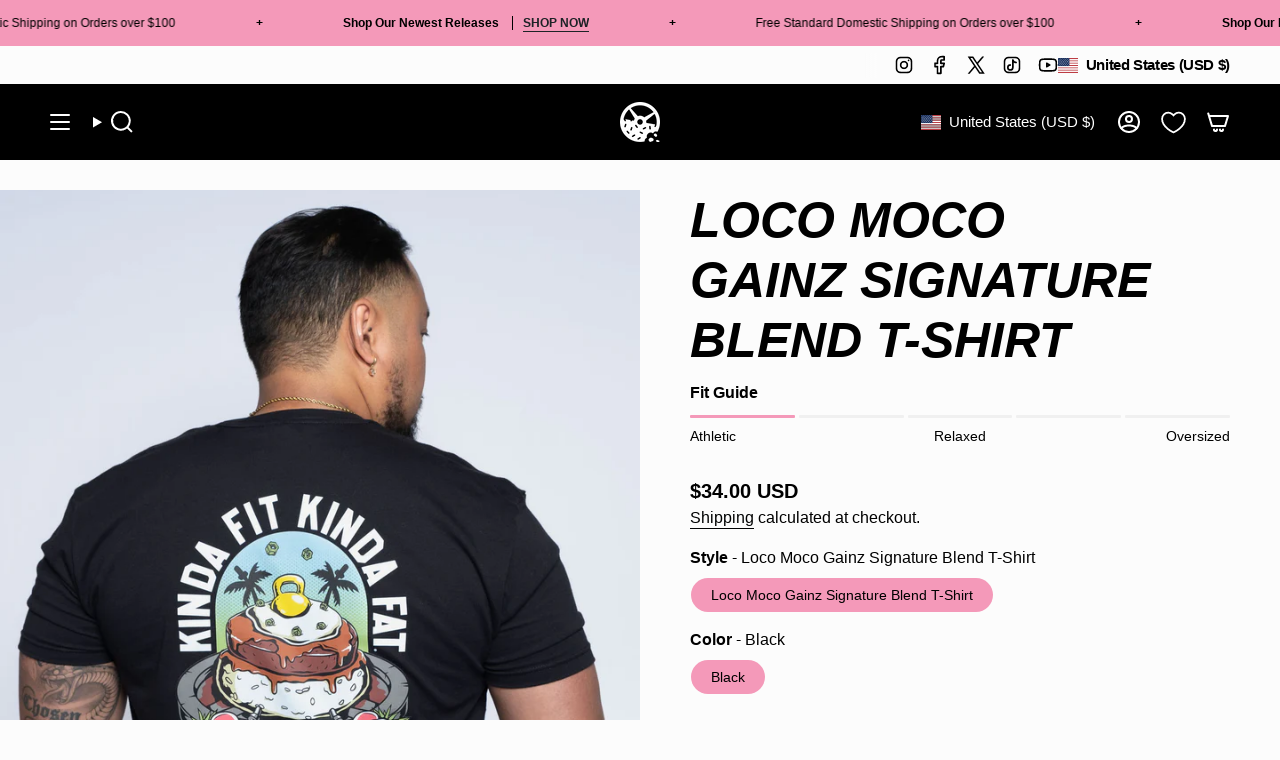

--- FILE ---
content_type: text/css
request_url: https://a.shgcdn2.com/css-2025-08-04-5653/693cbac0c6a61664a6b0219c_693cbac0c6a61664a6b02940.css
body_size: 9129
content:
.shg-box{position:relative;display:flex;width:100%;flex-direction:column;flex:1 1 auto}.shg-box>.shg-box-content{z-index:4;position:relative}.shg-box-vertical-align-wrapper,.shg-box-vertical-center-wrapper{display:flex;width:100%}.shg-box-vertical-align-top{justify-content:flex-start}.shg-box-vertical-align-center,.shg-box-vertical-center{justify-content:center}.shg-box-vertical-align-bottom{justify-content:flex-end}.shg-box-overlay{position:absolute;top:0;left:0;right:0;bottom:0;z-index:3;pointer-events:none}.shg-box-video-wrapper{position:absolute;top:0;left:0;right:0;bottom:0;overflow:hidden}#s-0e054d08-f148-45ce-bc00-8aa5fc22db64{margin-top:50px;margin-bottom:50px;min-height:50px}@media (max-width: 767px){#s-0e054d08-f148-45ce-bc00-8aa5fc22db64{margin-top:30px;margin-bottom:0px}}#s-0e054d08-f148-45ce-bc00-8aa5fc22db64>.shg-box-overlay{background-color:#fff;opacity:0;display:block}#s-0e054d08-f148-45ce-bc00-8aa5fc22db64.shg-box.shg-c{justify-content:center}.shogun-heading-component h1,.shogun-heading-component h2,.shogun-heading-component h3,.shogun-heading-component h4,.shogun-heading-component h5,.shogun-heading-component h6{margin:0;padding:0;display:block;text-transform:none;font-style:normal;letter-spacing:normal;line-height:normal}.shogun-heading-component a{text-decoration:none !important;padding:0 !important;margin:0 !important;border:none !important}#s-9ddd8bd0-d79e-4893-9f99-7ddaf7f9bc86{margin-left:20%;margin-right:20%;padding-top:10px;padding-bottom:10px;text-align:center}#s-9ddd8bd0-d79e-4893-9f99-7ddaf7f9bc86 .shogun-heading-component h1{color:#000;font-weight:700;font-family:"Roboto Condensed";font-style:italic;font-size:42px;text-align:center}.shg-rich-text{overflow-wrap:break-word}.shg-rich-text img{margin:0 20px}@media (max-width: 768px){.shg-rich-text img{display:block;float:none !important;margin:0 auto}}.shg-default-text-content *:first-child{margin-top:0}.shg-default-text-content{text-align:left}.shg-default-text-content p,.shg-default-text-content h1,.shg-default-text-content h2,.shg-default-text-content h3,.shg-default-text-content h4,.shg-default-text-content h5,.shg-default-text-content h6,.shg-default-text-content address,.shg-default-text-content pre,.shg-default-text-content div,.shg-default-text-content ol,.shg-default-text-content ul{background-color:transparent;border:0;border-radius:0;color:#000000;font-family:inherit;font-style:normal;margin-bottom:0;padding:0;text-align:left;text-transform:none}.shg-default-text-content a{background-color:inherit;color:inherit;cursor:pointer;font-family:inherit;font-style:inherit;text-decoration:underline;text-transform:inherit}.shg-default-text-content strong,.shg-default-text-content em{background-color:inherit;color:inherit;font-family:inherit;font-size:inherit;letter-spacing:inherit;line-height:inherit;text-align:inherit;text-transform:inherit}.shg-default-text-content em{font-weight:inherit}.shg-default-text-content strong{font-style:inherit;font-weight:700}.shg-default-text-content ::-moz-selection, .shg-default-text-content *::-moz-selection{background:#accef7}.shg-default-text-content ::selection,.shg-default-text-content *::selection{background:#accef7}.shg-default-text-content p{font-size:1em;letter-spacing:-0.005em;line-height:1.714;margin-top:0.6em}.shg-default-text-content h1{font-size:1.714em;font-weight:500;letter-spacing:-0.01em;line-height:1.166;margin-top:0.67em}.shg-default-text-content h2{font-size:1.43em;font-weight:500;letter-spacing:-0.01em;line-height:1.2;margin-top:0.83em}.shg-default-text-content h3{font-size:1.142em;font-weight:500;letter-spacing:-0.008em;line-height:1.5;margin-top:1em}.shg-default-text-content h4{font-size:1em;font-weight:600;letter-spacing:-0.006em;line-height:1.428;margin-top:1.33em}.shg-default-text-content h5{font-size:0.857em;font-weight:600;letter-spacing:-0.003em;line-height:1.333;margin-top:1.43em}.shg-default-text-content h6{font-size:0.785em;font-weight:600;letter-spacing:-0.003em;line-height:1.454;margin-top:1.42em;text-transform:uppercase}.shg-default-text-content ul{list-style:disc}.shg-default-text-content ol{list-style:decimal}.shg-default-text-content ul,.shg-default-text-content ol{margin-block-end:1em;margin-block-start:1em;margin-bottom:0;margin-inline-end:0;margin-inline-start:0;margin-top:0;padding-inline-start:40px}.shg-default-text-content li{font-size:1em;font-weight:normal;letter-spacing:-0.005em;line-height:1;list-style:inherit;margin-top:0.67em}.shg-default-text-content pre{font-family:monospace;font-size:1em;font-weight:normal;letter-spacing:-0.005em;line-height:1.714;margin-top:1em;white-space:pre-wrap;word-break:normal}.shg-default-text-content address{font-size:1em;font-style:italic;font-weight:normal;letter-spacing:-0.005em;line-height:1.714;margin-top:0}.shg-default-text-content div{font-size:1em;font-weight:normal;letter-spacing:-0.005em;line-height:1.714;margin-bottom:0;margin-top:0.67em}#s-fcaeb287-6d75-483f-bbd2-9532ad7569bd{margin-top:10px;margin-left:25%;margin-right:25%}@media (max-width: 767px){#s-fcaeb287-6d75-483f-bbd2-9532ad7569bd{display:none}#s-fcaeb287-6d75-483f-bbd2-9532ad7569bd,#wrap-s-fcaeb287-6d75-483f-bbd2-9532ad7569bd,#wrap-content-s-fcaeb287-6d75-483f-bbd2-9532ad7569bd{display:none !important}}#s-f1a74f0c-675e-496e-91de-c84040a0c9d8{margin-top:10px;margin-left:10%;margin-right:10%}@media (min-width: 1200px){#s-f1a74f0c-675e-496e-91de-c84040a0c9d8{display:none}#s-f1a74f0c-675e-496e-91de-c84040a0c9d8,#wrap-s-f1a74f0c-675e-496e-91de-c84040a0c9d8,#wrap-content-s-f1a74f0c-675e-496e-91de-c84040a0c9d8{display:none !important}}@media (min-width: 992px) and (max-width: 1199px){#s-f1a74f0c-675e-496e-91de-c84040a0c9d8{display:none}#s-f1a74f0c-675e-496e-91de-c84040a0c9d8,#wrap-s-f1a74f0c-675e-496e-91de-c84040a0c9d8,#wrap-content-s-f1a74f0c-675e-496e-91de-c84040a0c9d8{display:none !important}}@media (min-width: 768px) and (max-width: 991px){#s-f1a74f0c-675e-496e-91de-c84040a0c9d8{display:none}#s-f1a74f0c-675e-496e-91de-c84040a0c9d8,#wrap-s-f1a74f0c-675e-496e-91de-c84040a0c9d8,#wrap-content-s-f1a74f0c-675e-496e-91de-c84040a0c9d8{display:none !important}}@media (max-width: 767px){#s-f1a74f0c-675e-496e-91de-c84040a0c9d8{margin-left:5%;margin-right:5%}}#s-27139784-1a87-4a85-a45c-e049a8140bf9{margin-top:50px;margin-bottom:50px;min-height:50px}@media (max-width: 767px){#s-27139784-1a87-4a85-a45c-e049a8140bf9{margin-top:50px;margin-bottom:0px}}#s-27139784-1a87-4a85-a45c-e049a8140bf9>.shg-box-overlay{background-color:#fff;opacity:0;display:block}#s-27139784-1a87-4a85-a45c-e049a8140bf9.shg-box.shg-c{justify-content:center}.shogun-tabs{margin:0 !important;list-style:none !important;padding:0 0 0 0;overflow:visible;display:flex;flex-wrap:wrap;justify-content:flex-start}.shogun-tabs.shogun-modern{padding-left:10px;padding-right:5px;overflow:hidden;transform:translate(0px, 0px)}.shogun-tabs li{text-decoration:none;cursor:pointer;position:relative;display:flex;flex-grow:1;justify-content:center;align-items:center}.shogun-tabs.shogun-modern li{width:200px;height:45px;margin:0 5px 0 0}.shogun-tabs.shogun-rounded li{margin-bottom:0;float:left;box-sizing:border-box;margin-right:2px;line-height:1.42857143;position:relative;display:block;overflow:visible}.shogun-tabs.shogun-rounded li .shogun-tab-box{padding:10px 15px !important;border-radius:4px 4px 0 0}.shogun-tabs.shogun-modern li .shogun-tab-box{padding:12px 5px !important;width:100%;height:100%}@media (max-width: 768px){.shogun-tabs.shogun-rounded li .shogun-tab-box{padding:10px 5px !important;text-align:center}.shogun-tabs.shogun-modern li .shogun-tab-box{padding:12px 15px !important}}.shogun-tabs.shogun-rounded .shogun-tab-box{border-bottom:none !important}.shogun-tabs.shogun-modern li.active{z-index:40}.shogun-tabs.shogun-modern li .shogun-tab-box::after{position:absolute;top:0;right:0;bottom:-1px;left:0;z-index:-1;outline:1px solid transparent;border-radius:4px 4px 0 0;content:"";transform:perspective(100px) rotateX(30deg);-webkit-transform:perspective(100px) rotateX(30deg)}.shogun-tabs.shogun-modern li.shogun-tab-active .shogun-tab-box::after{border-bottom:none !important;height:46px}.shogun-tabs-body{padding-top:10px}.shogun-tabs-body.shogun-rounded{margin-top:0px !important}@keyframes fadeIn{from{opacity:0}to{opacity:1}}.shogun-tabs-body>.shogun-tab-content{display:none}.shogun-tabs-body>.shogun-tab-content.shogun-tab-active{animation:fadeIn 0.5s;display:block}.shogun-tab-border{position:absolute}.shogun-tab-title{white-space:nowrap;text-align:center;display:inline-block;width:100%}.shogun-tabs.shogun-modern .shogun-tab-title{transform:translateZ(1000px)}#s-f4ecb6e4-c7b1-4061-aeeb-c52d46e9ec82{margin-left:15%;margin-right:15%;text-align:left}@media (max-width: 767px){#s-f4ecb6e4-c7b1-4061-aeeb-c52d46e9ec82{margin-left:5%;margin-right:5%;padding-left:0%;padding-right:0%}}#s-f4ecb6e4-c7b1-4061-aeeb-c52d46e9ec82 .shogun-tabs>li>.shogun-tab-box{background:#fff;border:1px solid rgba(221,221,221,0)}#s-f4ecb6e4-c7b1-4061-aeeb-c52d46e9ec82 .shogun-tabs>li.shogun-tab-active>.shogun-tab-box{background:#f499b9;border:1px solid #ddd}#s-f4ecb6e4-c7b1-4061-aeeb-c52d46e9ec82 .shogun-tabs>li>.shogun-tab-box>.shogun-tab-title{color:#000;font-family:Roboto Condensed;font-weight:700;font-style:italic;font-size:24px}#s-f4ecb6e4-c7b1-4061-aeeb-c52d46e9ec82 .shogun-tabs>li.shogun-tab-active>.shogun-tab-box>.shogun-tab-title{color:#fff}#s-f4ecb6e4-c7b1-4061-aeeb-c52d46e9ec82 .shogun-tabs>li>.shogun-tab-border{width:calc(100% - 2 * 1px);left:1px;bottom:-1px;height:1px;background:#f499b9}#s-f4ecb6e4-c7b1-4061-aeeb-c52d46e9ec82 .shogun-tabs-body{margin-top:-1px;border-top:1px solid #ddd}@media (max-width: 767px){#s-f4ecb6e4-c7b1-4061-aeeb-c52d46e9ec82 .shogun-tabs>li>.shogun-tab-box{background:#fff;border:1px solid rgba(221,221,221,0)}#s-f4ecb6e4-c7b1-4061-aeeb-c52d46e9ec82 .shogun-tabs>li.shogun-tab-active>.shogun-tab-box{background:#f499b9;border:1px solid #ddd}#s-f4ecb6e4-c7b1-4061-aeeb-c52d46e9ec82 .shogun-tabs>li>.shogun-tab-box>.shogun-tab-title{color:#000;font-family:Roboto Condensed;font-weight:700;font-style:italic;font-size:18px}#s-f4ecb6e4-c7b1-4061-aeeb-c52d46e9ec82 .shogun-tabs>li.shogun-tab-active>.shogun-tab-box>.shogun-tab-title{color:#fff}#s-f4ecb6e4-c7b1-4061-aeeb-c52d46e9ec82 .shogun-tabs>li>.shogun-tab-border{width:calc(100% - 2 * 1px);left:1px;bottom:-1px;height:1px;background:#f499b9}#s-f4ecb6e4-c7b1-4061-aeeb-c52d46e9ec82 .shogun-tabs-body{margin-top:-1px;border-top:1px solid #ddd}}#s-28ff3d3c-dd81-4e80-b208-d665dd400ef4{min-height:50px}#s-28ff3d3c-dd81-4e80-b208-d665dd400ef4>.shg-box-overlay{background-color:#fff;opacity:0;display:block}#s-28ff3d3c-dd81-4e80-b208-d665dd400ef4.shg-box.shg-c{justify-content:center}.shg-row{display:flex;flex-wrap:wrap;min-height:inherit;max-height:inherit;justify-content:space-between}.shg-row>*{min-height:inherit;max-height:inherit}[class*=shg-c-xs],[class*=shg-c-sm],[class*=shg-c-md],[class*=shg-c-lg]{position:relative}.shg-row>div:empty{display:block}@media (min-width: 0px){[id="s-6637541d-ffa1-4505-8193-fa7cdbfe07bc"]>.shg-row>.shg-c-xs-12{width:100%}}@media (min-width: 768px){[id="s-6637541d-ffa1-4505-8193-fa7cdbfe07bc"]>.shg-row>.shg-c-sm-6{width:calc(50.0% - 15.0px)}}@media (min-width: 992px){[id="s-6637541d-ffa1-4505-8193-fa7cdbfe07bc"]>.shg-row>.shg-c-md-6{width:calc(50.0% - 15.0px)}}@media (min-width: 1200px){[id="s-6637541d-ffa1-4505-8193-fa7cdbfe07bc"]>.shg-row>.shg-c-lg-6{width:calc(50.0% - 15.0px)}}#s-89b55e8a-77fc-43c0-be99-e0ad13729ce0{margin-top:0px;margin-left:0%;margin-bottom:0px;margin-right:0%;padding-top:50px;text-align:left}.shg-align-container{box-sizing:border-box}.shg-image-content-wrapper{position:relative;height:100%;width:100%}.shogun-image-container.shg-align-left{text-align:left}.shogun-image-container.shg-align-center{text-align:center}.shogun-image-container.shg-align-right{text-align:right}.shogun-image-linked{cursor:pointer}.shogun-image-overlay{position:absolute;top:0;left:0;bottom:0;right:0;display:flex;flex-direction:column;padding:20px;align-items:center;justify-content:center;pointer-events:none}.shogun-image-overlay.shg-top-left{align-items:flex-start;justify-content:flex-start}.shogun-image-overlay.shg-top-center{align-items:flex-start;justify-content:center}.shogun-image-overlay.shg-top-right{align-items:flex-start;justify-content:flex-end}.shogun-image-overlay.shg-middle-left{align-items:center;justify-content:flex-start}.shogun-image-overlay.shg-middle-center{align-items:center;justify-content:center}.shogun-image-overlay.shg-middle-right{align-items:center;justify-content:flex-end}.shogun-image-overlay.shg-bottom-left{align-items:flex-end;justify-content:flex-start}.shogun-image-overlay.shg-bottom-center{align-items:flex-end;justify-content:center}.shogun-image-overlay.shg-bottom-right{align-items:flex-end;justify-content:flex-end}.shogun-image-overlay p{margin:0;padding:0;line-height:normal}.shogun-image-cover{-o-object-fit:cover;object-fit:cover;font-family:"object-fit: cover;";width:100%}.shogun-image-contain{font-family:"object-fit: contain;";-o-object-fit:contain;object-fit:contain;width:100%}.shogun-image-link{display:block;min-height:inherit;max-height:inherit;height:inherit;position:relative}img.shogun-image{display:block;margin:0 auto;max-width:100%}.shg-imageV2-content{text-align:initial}.shogun-image-content{display:flex;flex-direction:column;position:absolute;top:50%;left:50%;transform:translate(-50%, -50%);z-index:10;min-width:100%;min-height:100%;align-items:stretch}.shogun-image-content-linked,.shogun-image-content-not-linked{pointer-events:none}.shogun-image-content-not-linked>div{pointer-events:auto}.shogun-image-content-linked a,.shogun-image-content-linked button,.shogun-image-content-linked iframe,.shogun-image-content-linked .shg-box-linked{pointer-events:auto}.shogun-image-content-top{align-items:flex-start}.shogun-image-content-center{align-items:center}.shogun-image-content-bottom{align-items:flex-end}.shg-image-content-wrapper .shogun-image.hover~*{z-index:1}.shogun-image-content>*{flex-shrink:0;width:100%}#s-3a6eeefa-b349-4b57-9c11-0d0004fdbb9a{max-width:983px;aspect-ratio:1/1;text-align:center}#s-3a6eeefa-b349-4b57-9c11-0d0004fdbb9a{margin:0 !important;overflow:visible}#s-3a6eeefa-b349-4b57-9c11-0d0004fdbb9a-root{position:relative;display:grid;grid-template-columns:1fr;grid-template-rows:1fr;grid-column-gap:0px;grid-row-gap:0px;overflow:visible}.shg-image-margin-container-s-3a6eeefa-b349-4b57-9c11-0d0004fdbb9a{overflow:visible;grid-column:1;grid-row:1}.shg-image-content-margin-container-s-3a6eeefa-b349-4b57-9c11-0d0004fdbb9a{pointer-events:none;grid-column:1;grid-row:1}@supports (aspect-ratio: 1/1){#s-3a6eeefa-b349-4b57-9c11-0d0004fdbb9a .shg-image-content-wrapper{aspect-ratio:1/1;min-width:100%;height:auto}#s-3a6eeefa-b349-4b57-9c11-0d0004fdbb9a .shogun-image-link{aspect-ratio:1/1;min-width:100%;height:auto}}@supports not (aspect-ratio: 1/1){#s-3a6eeefa-b349-4b57-9c11-0d0004fdbb9a .shg-image-content-wrapper{height:100%;width:100%}}.s-3a6eeefa-b349-4b57-9c11-0d0004fdbb9a.shogun-image-container{width:100%;height:auto}#s-3a6eeefa-b349-4b57-9c11-0d0004fdbb9a img.shogun-image{height:100%;width:100%;max-height:983px}img.s-3a6eeefa-b349-4b57-9c11-0d0004fdbb9a.shogun-image{max-height:983px}.s-3a6eeefa-b349-4b57-9c11-0d0004fdbb9a .shogun-image-content{justify-content:center}.s-3a6eeefa-b349-4b57-9c11-0d0004fdbb9a.shg-align-container{display:flex;justify-content:center}.s-3a6eeefa-b349-4b57-9c11-0d0004fdbb9a.shogun-image-container{display:inline-block;box-sizing:border-box}#s-3a6eeefa-b349-4b57-9c11-0d0004fdbb9a.shogun-image{box-sizing:border-box}@supports not (aspect-ratio: 1/1){.s-3a6eeefa-b349-4b57-9c11-0d0004fdbb9a{--shg-aspect-ratio: calc(1/1)}.s-3a6eeefa-b349-4b57-9c11-0d0004fdbb9a.shogun-image-container{position:relative}.s-3a6eeefa-b349-4b57-9c11-0d0004fdbb9a.shogun-image-container::before{float:left;padding-top:calc(1 / var(--shg-aspect-ratio) * 100%);content:''}.s-3a6eeefa-b349-4b57-9c11-0d0004fdbb9a.shogun-image-container::after{display:block;content:'';clear:both}.s-3a6eeefa-b349-4b57-9c11-0d0004fdbb9a img.shogun-image{position:absolute;top:0;left:0;width:100%;height:100%;max-width:983px}}@media (min-width: 1200px){#s-3a6eeefa-b349-4b57-9c11-0d0004fdbb9a{margin:0 !important;overflow:visible}#s-3a6eeefa-b349-4b57-9c11-0d0004fdbb9a-root{position:relative;display:grid;grid-template-columns:1fr;grid-template-rows:1fr;grid-column-gap:0px;grid-row-gap:0px;overflow:visible}.shg-image-margin-container-s-3a6eeefa-b349-4b57-9c11-0d0004fdbb9a{overflow:visible;grid-column:1;grid-row:1}.shg-image-content-margin-container-s-3a6eeefa-b349-4b57-9c11-0d0004fdbb9a{pointer-events:none;grid-column:1;grid-row:1}@supports (aspect-ratio: 1 / 1){#s-3a6eeefa-b349-4b57-9c11-0d0004fdbb9a .shg-image-content-wrapper{aspect-ratio:1/1;min-width:100%;height:auto}#s-3a6eeefa-b349-4b57-9c11-0d0004fdbb9a .shogun-image-link{aspect-ratio:1/1;min-width:100%;height:auto}}@supports not (aspect-ratio: 1 / 1){#s-3a6eeefa-b349-4b57-9c11-0d0004fdbb9a .shg-image-content-wrapper{height:100%;width:100%}}.s-3a6eeefa-b349-4b57-9c11-0d0004fdbb9a.shogun-image-container{width:100%;height:auto}#s-3a6eeefa-b349-4b57-9c11-0d0004fdbb9a img.shogun-image{height:100%;width:100%;max-height:983px}img.s-3a6eeefa-b349-4b57-9c11-0d0004fdbb9a.shogun-image{max-height:983px}.s-3a6eeefa-b349-4b57-9c11-0d0004fdbb9a .shogun-image-content{justify-content:center}.s-3a6eeefa-b349-4b57-9c11-0d0004fdbb9a.shg-align-container{display:flex;justify-content:center}.s-3a6eeefa-b349-4b57-9c11-0d0004fdbb9a.shogun-image-container{display:inline-block;box-sizing:border-box}#s-3a6eeefa-b349-4b57-9c11-0d0004fdbb9a.shogun-image{box-sizing:border-box}@supports not (aspect-ratio: 1 / 1){.s-3a6eeefa-b349-4b57-9c11-0d0004fdbb9a{--shg-aspect-ratio: calc(1/1)}.s-3a6eeefa-b349-4b57-9c11-0d0004fdbb9a.shogun-image-container{position:relative}.s-3a6eeefa-b349-4b57-9c11-0d0004fdbb9a.shogun-image-container::before{float:left;padding-top:calc(1 / var(--shg-aspect-ratio) * 100%);content:''}.s-3a6eeefa-b349-4b57-9c11-0d0004fdbb9a.shogun-image-container::after{display:block;content:'';clear:both}.s-3a6eeefa-b349-4b57-9c11-0d0004fdbb9a img.shogun-image{position:absolute;top:0;left:0;width:100%;height:100%;max-width:983px}}}@media (min-width: 992px) and (max-width: 1199px){#s-3a6eeefa-b349-4b57-9c11-0d0004fdbb9a{margin:0 !important;overflow:visible}#s-3a6eeefa-b349-4b57-9c11-0d0004fdbb9a-root{position:relative;display:grid;grid-template-columns:1fr;grid-template-rows:1fr;grid-column-gap:0px;grid-row-gap:0px;overflow:visible}.shg-image-margin-container-s-3a6eeefa-b349-4b57-9c11-0d0004fdbb9a{overflow:visible;grid-column:1;grid-row:1}.shg-image-content-margin-container-s-3a6eeefa-b349-4b57-9c11-0d0004fdbb9a{pointer-events:none;grid-column:1;grid-row:1}@supports (aspect-ratio: 1 / 1){#s-3a6eeefa-b349-4b57-9c11-0d0004fdbb9a .shg-image-content-wrapper{aspect-ratio:1/1;min-width:100%;height:auto}#s-3a6eeefa-b349-4b57-9c11-0d0004fdbb9a .shogun-image-link{aspect-ratio:1/1;min-width:100%;height:auto}}@supports not (aspect-ratio: 1 / 1){#s-3a6eeefa-b349-4b57-9c11-0d0004fdbb9a .shg-image-content-wrapper{height:100%;width:100%}}.s-3a6eeefa-b349-4b57-9c11-0d0004fdbb9a.shogun-image-container{width:100%;height:auto}#s-3a6eeefa-b349-4b57-9c11-0d0004fdbb9a img.shogun-image{height:100%;width:100%;max-height:983px}img.s-3a6eeefa-b349-4b57-9c11-0d0004fdbb9a.shogun-image{max-height:983px}.s-3a6eeefa-b349-4b57-9c11-0d0004fdbb9a .shogun-image-content{justify-content:center}.s-3a6eeefa-b349-4b57-9c11-0d0004fdbb9a.shg-align-container{display:flex;justify-content:center}.s-3a6eeefa-b349-4b57-9c11-0d0004fdbb9a.shogun-image-container{display:inline-block;box-sizing:border-box}#s-3a6eeefa-b349-4b57-9c11-0d0004fdbb9a.shogun-image{box-sizing:border-box}@supports not (aspect-ratio: 1 / 1){.s-3a6eeefa-b349-4b57-9c11-0d0004fdbb9a{--shg-aspect-ratio: calc(1/1)}.s-3a6eeefa-b349-4b57-9c11-0d0004fdbb9a.shogun-image-container{position:relative}.s-3a6eeefa-b349-4b57-9c11-0d0004fdbb9a.shogun-image-container::before{float:left;padding-top:calc(1 / var(--shg-aspect-ratio) * 100%);content:''}.s-3a6eeefa-b349-4b57-9c11-0d0004fdbb9a.shogun-image-container::after{display:block;content:'';clear:both}.s-3a6eeefa-b349-4b57-9c11-0d0004fdbb9a img.shogun-image{position:absolute;top:0;left:0;width:100%;height:100%;max-width:983px}}}@media (min-width: 768px) and (max-width: 991px){#s-3a6eeefa-b349-4b57-9c11-0d0004fdbb9a{margin:0 !important;overflow:visible}#s-3a6eeefa-b349-4b57-9c11-0d0004fdbb9a-root{position:relative;display:grid;grid-template-columns:1fr;grid-template-rows:1fr;grid-column-gap:0px;grid-row-gap:0px;overflow:visible}.shg-image-margin-container-s-3a6eeefa-b349-4b57-9c11-0d0004fdbb9a{overflow:visible;grid-column:1;grid-row:1}.shg-image-content-margin-container-s-3a6eeefa-b349-4b57-9c11-0d0004fdbb9a{pointer-events:none;grid-column:1;grid-row:1}@supports (aspect-ratio: 1 / 1){#s-3a6eeefa-b349-4b57-9c11-0d0004fdbb9a .shg-image-content-wrapper{aspect-ratio:1/1;min-width:100%;height:auto}#s-3a6eeefa-b349-4b57-9c11-0d0004fdbb9a .shogun-image-link{aspect-ratio:1/1;min-width:100%;height:auto}}@supports not (aspect-ratio: 1 / 1){#s-3a6eeefa-b349-4b57-9c11-0d0004fdbb9a .shg-image-content-wrapper{height:100%;width:100%}}.s-3a6eeefa-b349-4b57-9c11-0d0004fdbb9a.shogun-image-container{width:100%;height:auto}#s-3a6eeefa-b349-4b57-9c11-0d0004fdbb9a img.shogun-image{height:100%;width:100%;max-height:983px}img.s-3a6eeefa-b349-4b57-9c11-0d0004fdbb9a.shogun-image{max-height:983px}.s-3a6eeefa-b349-4b57-9c11-0d0004fdbb9a .shogun-image-content{justify-content:center}.s-3a6eeefa-b349-4b57-9c11-0d0004fdbb9a.shg-align-container{display:flex;justify-content:center}.s-3a6eeefa-b349-4b57-9c11-0d0004fdbb9a.shogun-image-container{display:inline-block;box-sizing:border-box}#s-3a6eeefa-b349-4b57-9c11-0d0004fdbb9a.shogun-image{box-sizing:border-box}@supports not (aspect-ratio: 1 / 1){.s-3a6eeefa-b349-4b57-9c11-0d0004fdbb9a{--shg-aspect-ratio: calc(1/1)}.s-3a6eeefa-b349-4b57-9c11-0d0004fdbb9a.shogun-image-container{position:relative}.s-3a6eeefa-b349-4b57-9c11-0d0004fdbb9a.shogun-image-container::before{float:left;padding-top:calc(1 / var(--shg-aspect-ratio) * 100%);content:''}.s-3a6eeefa-b349-4b57-9c11-0d0004fdbb9a.shogun-image-container::after{display:block;content:'';clear:both}.s-3a6eeefa-b349-4b57-9c11-0d0004fdbb9a img.shogun-image{position:absolute;top:0;left:0;width:100%;height:100%;max-width:983px}}}@media (max-width: 767px){#s-3a6eeefa-b349-4b57-9c11-0d0004fdbb9a{margin:0 !important;overflow:visible}#s-3a6eeefa-b349-4b57-9c11-0d0004fdbb9a-root{position:relative;display:grid;grid-template-columns:1fr;grid-template-rows:1fr;grid-column-gap:0px;grid-row-gap:0px;overflow:visible}.shg-image-margin-container-s-3a6eeefa-b349-4b57-9c11-0d0004fdbb9a{overflow:visible;grid-column:1;grid-row:1}.shg-image-content-margin-container-s-3a6eeefa-b349-4b57-9c11-0d0004fdbb9a{pointer-events:none;grid-column:1;grid-row:1}@supports (aspect-ratio: 1 / 1){#s-3a6eeefa-b349-4b57-9c11-0d0004fdbb9a .shg-image-content-wrapper{aspect-ratio:1/1;min-width:100%;height:auto}#s-3a6eeefa-b349-4b57-9c11-0d0004fdbb9a .shogun-image-link{aspect-ratio:1/1;min-width:100%;height:auto}}@supports not (aspect-ratio: 1 / 1){#s-3a6eeefa-b349-4b57-9c11-0d0004fdbb9a .shg-image-content-wrapper{height:100%;width:100%}}.s-3a6eeefa-b349-4b57-9c11-0d0004fdbb9a.shogun-image-container{width:100%;height:auto}#s-3a6eeefa-b349-4b57-9c11-0d0004fdbb9a img.shogun-image{height:100%;width:100%;max-height:983px}img.s-3a6eeefa-b349-4b57-9c11-0d0004fdbb9a.shogun-image{max-height:983px}.s-3a6eeefa-b349-4b57-9c11-0d0004fdbb9a .shogun-image-content{justify-content:center}.s-3a6eeefa-b349-4b57-9c11-0d0004fdbb9a.shg-align-container{display:flex;justify-content:center}.s-3a6eeefa-b349-4b57-9c11-0d0004fdbb9a.shogun-image-container{display:inline-block;box-sizing:border-box}#s-3a6eeefa-b349-4b57-9c11-0d0004fdbb9a.shogun-image{box-sizing:border-box}@supports not (aspect-ratio: 1 / 1){.s-3a6eeefa-b349-4b57-9c11-0d0004fdbb9a{--shg-aspect-ratio: calc(1/1)}.s-3a6eeefa-b349-4b57-9c11-0d0004fdbb9a.shogun-image-container{position:relative}.s-3a6eeefa-b349-4b57-9c11-0d0004fdbb9a.shogun-image-container::before{float:left;padding-top:calc(1 / var(--shg-aspect-ratio) * 100%);content:''}.s-3a6eeefa-b349-4b57-9c11-0d0004fdbb9a.shogun-image-container::after{display:block;content:'';clear:both}.s-3a6eeefa-b349-4b57-9c11-0d0004fdbb9a img.shogun-image{position:absolute;top:0;left:0;width:100%;height:100%;max-width:983px}}}.shg-hr-wrapper{padding:30px 0}.shg-hr-wrapper hr{margin:0;border:0;width:100%}#s-3f77bcbe-257e-422f-9070-ef55be9bfecd hr{border-top:2px solid #ddd}#s-d5fcfb38-3ad2-4fdd-81f3-23962167e7b1{min-height:50px}#s-d5fcfb38-3ad2-4fdd-81f3-23962167e7b1>.shg-box-overlay{background-color:#fff;opacity:0;display:block}#s-d5fcfb38-3ad2-4fdd-81f3-23962167e7b1.shg-box.shg-c{justify-content:center}@media (min-width: 0px){[id="s-0255e437-8e3f-4cd3-bb20-f706130eb994"]>.shg-row>.shg-c-xs-12{width:100%}}@media (min-width: 768px){[id="s-0255e437-8e3f-4cd3-bb20-f706130eb994"]>.shg-row>.shg-c-sm-6{width:calc(50.0% - 15.0px)}}@media (min-width: 992px){[id="s-0255e437-8e3f-4cd3-bb20-f706130eb994"]>.shg-row>.shg-c-md-6{width:calc(50.0% - 15.0px)}}@media (min-width: 1200px){[id="s-0255e437-8e3f-4cd3-bb20-f706130eb994"]>.shg-row>.shg-c-lg-6{width:calc(50.0% - 15.0px)}}#s-ecaace56-7003-4b55-bbdc-4328a2ad9061{margin-top:0px;margin-left:0%;margin-bottom:0px;margin-right:0%;padding-top:50px;text-align:left}#s-71dddf3f-5386-4a0c-bfb6-a473e0c202f7{max-width:983px;aspect-ratio:1/1;text-align:center}#s-71dddf3f-5386-4a0c-bfb6-a473e0c202f7{margin:0 !important;overflow:visible}#s-71dddf3f-5386-4a0c-bfb6-a473e0c202f7-root{position:relative;display:grid;grid-template-columns:1fr;grid-template-rows:1fr;grid-column-gap:0px;grid-row-gap:0px;overflow:visible}.shg-image-margin-container-s-71dddf3f-5386-4a0c-bfb6-a473e0c202f7{overflow:visible;grid-column:1;grid-row:1}.shg-image-content-margin-container-s-71dddf3f-5386-4a0c-bfb6-a473e0c202f7{pointer-events:none;grid-column:1;grid-row:1}@supports (aspect-ratio: 1/1){#s-71dddf3f-5386-4a0c-bfb6-a473e0c202f7 .shg-image-content-wrapper{aspect-ratio:1/1;min-width:100%;height:auto}#s-71dddf3f-5386-4a0c-bfb6-a473e0c202f7 .shogun-image-link{aspect-ratio:1/1;min-width:100%;height:auto}}@supports not (aspect-ratio: 1/1){#s-71dddf3f-5386-4a0c-bfb6-a473e0c202f7 .shg-image-content-wrapper{height:100%;width:100%}}.s-71dddf3f-5386-4a0c-bfb6-a473e0c202f7.shogun-image-container{width:100%;height:auto}#s-71dddf3f-5386-4a0c-bfb6-a473e0c202f7 img.shogun-image{height:100%;width:100%;max-height:983px}img.s-71dddf3f-5386-4a0c-bfb6-a473e0c202f7.shogun-image{max-height:983px}.s-71dddf3f-5386-4a0c-bfb6-a473e0c202f7 .shogun-image-content{justify-content:center}.s-71dddf3f-5386-4a0c-bfb6-a473e0c202f7.shg-align-container{display:flex;justify-content:center}.s-71dddf3f-5386-4a0c-bfb6-a473e0c202f7.shogun-image-container{display:inline-block;box-sizing:border-box}#s-71dddf3f-5386-4a0c-bfb6-a473e0c202f7.shogun-image{box-sizing:border-box}@supports not (aspect-ratio: 1/1){.s-71dddf3f-5386-4a0c-bfb6-a473e0c202f7{--shg-aspect-ratio: calc(1/1)}.s-71dddf3f-5386-4a0c-bfb6-a473e0c202f7.shogun-image-container{position:relative}.s-71dddf3f-5386-4a0c-bfb6-a473e0c202f7.shogun-image-container::before{float:left;padding-top:calc(1 / var(--shg-aspect-ratio) * 100%);content:''}.s-71dddf3f-5386-4a0c-bfb6-a473e0c202f7.shogun-image-container::after{display:block;content:'';clear:both}.s-71dddf3f-5386-4a0c-bfb6-a473e0c202f7 img.shogun-image{position:absolute;top:0;left:0;width:100%;height:100%;max-width:983px}}@media (min-width: 1200px){#s-71dddf3f-5386-4a0c-bfb6-a473e0c202f7{margin:0 !important;overflow:visible}#s-71dddf3f-5386-4a0c-bfb6-a473e0c202f7-root{position:relative;display:grid;grid-template-columns:1fr;grid-template-rows:1fr;grid-column-gap:0px;grid-row-gap:0px;overflow:visible}.shg-image-margin-container-s-71dddf3f-5386-4a0c-bfb6-a473e0c202f7{overflow:visible;grid-column:1;grid-row:1}.shg-image-content-margin-container-s-71dddf3f-5386-4a0c-bfb6-a473e0c202f7{pointer-events:none;grid-column:1;grid-row:1}@supports (aspect-ratio: 1 / 1){#s-71dddf3f-5386-4a0c-bfb6-a473e0c202f7 .shg-image-content-wrapper{aspect-ratio:1/1;min-width:100%;height:auto}#s-71dddf3f-5386-4a0c-bfb6-a473e0c202f7 .shogun-image-link{aspect-ratio:1/1;min-width:100%;height:auto}}@supports not (aspect-ratio: 1 / 1){#s-71dddf3f-5386-4a0c-bfb6-a473e0c202f7 .shg-image-content-wrapper{height:100%;width:100%}}.s-71dddf3f-5386-4a0c-bfb6-a473e0c202f7.shogun-image-container{width:100%;height:auto}#s-71dddf3f-5386-4a0c-bfb6-a473e0c202f7 img.shogun-image{height:100%;width:100%;max-height:983px}img.s-71dddf3f-5386-4a0c-bfb6-a473e0c202f7.shogun-image{max-height:983px}.s-71dddf3f-5386-4a0c-bfb6-a473e0c202f7 .shogun-image-content{justify-content:center}.s-71dddf3f-5386-4a0c-bfb6-a473e0c202f7.shg-align-container{display:flex;justify-content:center}.s-71dddf3f-5386-4a0c-bfb6-a473e0c202f7.shogun-image-container{display:inline-block;box-sizing:border-box}#s-71dddf3f-5386-4a0c-bfb6-a473e0c202f7.shogun-image{box-sizing:border-box}@supports not (aspect-ratio: 1 / 1){.s-71dddf3f-5386-4a0c-bfb6-a473e0c202f7{--shg-aspect-ratio: calc(1/1)}.s-71dddf3f-5386-4a0c-bfb6-a473e0c202f7.shogun-image-container{position:relative}.s-71dddf3f-5386-4a0c-bfb6-a473e0c202f7.shogun-image-container::before{float:left;padding-top:calc(1 / var(--shg-aspect-ratio) * 100%);content:''}.s-71dddf3f-5386-4a0c-bfb6-a473e0c202f7.shogun-image-container::after{display:block;content:'';clear:both}.s-71dddf3f-5386-4a0c-bfb6-a473e0c202f7 img.shogun-image{position:absolute;top:0;left:0;width:100%;height:100%;max-width:983px}}}@media (min-width: 992px) and (max-width: 1199px){#s-71dddf3f-5386-4a0c-bfb6-a473e0c202f7{margin:0 !important;overflow:visible}#s-71dddf3f-5386-4a0c-bfb6-a473e0c202f7-root{position:relative;display:grid;grid-template-columns:1fr;grid-template-rows:1fr;grid-column-gap:0px;grid-row-gap:0px;overflow:visible}.shg-image-margin-container-s-71dddf3f-5386-4a0c-bfb6-a473e0c202f7{overflow:visible;grid-column:1;grid-row:1}.shg-image-content-margin-container-s-71dddf3f-5386-4a0c-bfb6-a473e0c202f7{pointer-events:none;grid-column:1;grid-row:1}@supports (aspect-ratio: 1 / 1){#s-71dddf3f-5386-4a0c-bfb6-a473e0c202f7 .shg-image-content-wrapper{aspect-ratio:1/1;min-width:100%;height:auto}#s-71dddf3f-5386-4a0c-bfb6-a473e0c202f7 .shogun-image-link{aspect-ratio:1/1;min-width:100%;height:auto}}@supports not (aspect-ratio: 1 / 1){#s-71dddf3f-5386-4a0c-bfb6-a473e0c202f7 .shg-image-content-wrapper{height:100%;width:100%}}.s-71dddf3f-5386-4a0c-bfb6-a473e0c202f7.shogun-image-container{width:100%;height:auto}#s-71dddf3f-5386-4a0c-bfb6-a473e0c202f7 img.shogun-image{height:100%;width:100%;max-height:983px}img.s-71dddf3f-5386-4a0c-bfb6-a473e0c202f7.shogun-image{max-height:983px}.s-71dddf3f-5386-4a0c-bfb6-a473e0c202f7 .shogun-image-content{justify-content:center}.s-71dddf3f-5386-4a0c-bfb6-a473e0c202f7.shg-align-container{display:flex;justify-content:center}.s-71dddf3f-5386-4a0c-bfb6-a473e0c202f7.shogun-image-container{display:inline-block;box-sizing:border-box}#s-71dddf3f-5386-4a0c-bfb6-a473e0c202f7.shogun-image{box-sizing:border-box}@supports not (aspect-ratio: 1 / 1){.s-71dddf3f-5386-4a0c-bfb6-a473e0c202f7{--shg-aspect-ratio: calc(1/1)}.s-71dddf3f-5386-4a0c-bfb6-a473e0c202f7.shogun-image-container{position:relative}.s-71dddf3f-5386-4a0c-bfb6-a473e0c202f7.shogun-image-container::before{float:left;padding-top:calc(1 / var(--shg-aspect-ratio) * 100%);content:''}.s-71dddf3f-5386-4a0c-bfb6-a473e0c202f7.shogun-image-container::after{display:block;content:'';clear:both}.s-71dddf3f-5386-4a0c-bfb6-a473e0c202f7 img.shogun-image{position:absolute;top:0;left:0;width:100%;height:100%;max-width:983px}}}@media (min-width: 768px) and (max-width: 991px){#s-71dddf3f-5386-4a0c-bfb6-a473e0c202f7{margin:0 !important;overflow:visible}#s-71dddf3f-5386-4a0c-bfb6-a473e0c202f7-root{position:relative;display:grid;grid-template-columns:1fr;grid-template-rows:1fr;grid-column-gap:0px;grid-row-gap:0px;overflow:visible}.shg-image-margin-container-s-71dddf3f-5386-4a0c-bfb6-a473e0c202f7{overflow:visible;grid-column:1;grid-row:1}.shg-image-content-margin-container-s-71dddf3f-5386-4a0c-bfb6-a473e0c202f7{pointer-events:none;grid-column:1;grid-row:1}@supports (aspect-ratio: 1 / 1){#s-71dddf3f-5386-4a0c-bfb6-a473e0c202f7 .shg-image-content-wrapper{aspect-ratio:1/1;min-width:100%;height:auto}#s-71dddf3f-5386-4a0c-bfb6-a473e0c202f7 .shogun-image-link{aspect-ratio:1/1;min-width:100%;height:auto}}@supports not (aspect-ratio: 1 / 1){#s-71dddf3f-5386-4a0c-bfb6-a473e0c202f7 .shg-image-content-wrapper{height:100%;width:100%}}.s-71dddf3f-5386-4a0c-bfb6-a473e0c202f7.shogun-image-container{width:100%;height:auto}#s-71dddf3f-5386-4a0c-bfb6-a473e0c202f7 img.shogun-image{height:100%;width:100%;max-height:983px}img.s-71dddf3f-5386-4a0c-bfb6-a473e0c202f7.shogun-image{max-height:983px}.s-71dddf3f-5386-4a0c-bfb6-a473e0c202f7 .shogun-image-content{justify-content:center}.s-71dddf3f-5386-4a0c-bfb6-a473e0c202f7.shg-align-container{display:flex;justify-content:center}.s-71dddf3f-5386-4a0c-bfb6-a473e0c202f7.shogun-image-container{display:inline-block;box-sizing:border-box}#s-71dddf3f-5386-4a0c-bfb6-a473e0c202f7.shogun-image{box-sizing:border-box}@supports not (aspect-ratio: 1 / 1){.s-71dddf3f-5386-4a0c-bfb6-a473e0c202f7{--shg-aspect-ratio: calc(1/1)}.s-71dddf3f-5386-4a0c-bfb6-a473e0c202f7.shogun-image-container{position:relative}.s-71dddf3f-5386-4a0c-bfb6-a473e0c202f7.shogun-image-container::before{float:left;padding-top:calc(1 / var(--shg-aspect-ratio) * 100%);content:''}.s-71dddf3f-5386-4a0c-bfb6-a473e0c202f7.shogun-image-container::after{display:block;content:'';clear:both}.s-71dddf3f-5386-4a0c-bfb6-a473e0c202f7 img.shogun-image{position:absolute;top:0;left:0;width:100%;height:100%;max-width:983px}}}@media (max-width: 767px){#s-71dddf3f-5386-4a0c-bfb6-a473e0c202f7{margin:0 !important;overflow:visible}#s-71dddf3f-5386-4a0c-bfb6-a473e0c202f7-root{position:relative;display:grid;grid-template-columns:1fr;grid-template-rows:1fr;grid-column-gap:0px;grid-row-gap:0px;overflow:visible}.shg-image-margin-container-s-71dddf3f-5386-4a0c-bfb6-a473e0c202f7{overflow:visible;grid-column:1;grid-row:1}.shg-image-content-margin-container-s-71dddf3f-5386-4a0c-bfb6-a473e0c202f7{pointer-events:none;grid-column:1;grid-row:1}@supports (aspect-ratio: 1 / 1){#s-71dddf3f-5386-4a0c-bfb6-a473e0c202f7 .shg-image-content-wrapper{aspect-ratio:1/1;min-width:100%;height:auto}#s-71dddf3f-5386-4a0c-bfb6-a473e0c202f7 .shogun-image-link{aspect-ratio:1/1;min-width:100%;height:auto}}@supports not (aspect-ratio: 1 / 1){#s-71dddf3f-5386-4a0c-bfb6-a473e0c202f7 .shg-image-content-wrapper{height:100%;width:100%}}.s-71dddf3f-5386-4a0c-bfb6-a473e0c202f7.shogun-image-container{width:100%;height:auto}#s-71dddf3f-5386-4a0c-bfb6-a473e0c202f7 img.shogun-image{height:100%;width:100%;max-height:983px}img.s-71dddf3f-5386-4a0c-bfb6-a473e0c202f7.shogun-image{max-height:983px}.s-71dddf3f-5386-4a0c-bfb6-a473e0c202f7 .shogun-image-content{justify-content:center}.s-71dddf3f-5386-4a0c-bfb6-a473e0c202f7.shg-align-container{display:flex;justify-content:center}.s-71dddf3f-5386-4a0c-bfb6-a473e0c202f7.shogun-image-container{display:inline-block;box-sizing:border-box}#s-71dddf3f-5386-4a0c-bfb6-a473e0c202f7.shogun-image{box-sizing:border-box}@supports not (aspect-ratio: 1 / 1){.s-71dddf3f-5386-4a0c-bfb6-a473e0c202f7{--shg-aspect-ratio: calc(1/1)}.s-71dddf3f-5386-4a0c-bfb6-a473e0c202f7.shogun-image-container{position:relative}.s-71dddf3f-5386-4a0c-bfb6-a473e0c202f7.shogun-image-container::before{float:left;padding-top:calc(1 / var(--shg-aspect-ratio) * 100%);content:''}.s-71dddf3f-5386-4a0c-bfb6-a473e0c202f7.shogun-image-container::after{display:block;content:'';clear:both}.s-71dddf3f-5386-4a0c-bfb6-a473e0c202f7 img.shogun-image{position:absolute;top:0;left:0;width:100%;height:100%;max-width:983px}}}#s-7ba18b55-e0b6-418d-8dbe-602a3dae0576 hr{border-top:2px solid #ddd}#s-141fb9a0-1ea7-4380-9025-bbb26087e8f3{min-height:50px}#s-141fb9a0-1ea7-4380-9025-bbb26087e8f3>.shg-box-overlay{background-color:#fff;opacity:0;display:block}#s-141fb9a0-1ea7-4380-9025-bbb26087e8f3.shg-box.shg-c{justify-content:center}@media (min-width: 0px){[id="s-a1fbb98d-d8a6-4a41-b93f-cb96386bba86"]>.shg-row>.shg-c-xs-12{width:100%}}@media (min-width: 768px){[id="s-a1fbb98d-d8a6-4a41-b93f-cb96386bba86"]>.shg-row>.shg-c-sm-6{width:calc(50.0% - 15.0px)}}@media (min-width: 992px){[id="s-a1fbb98d-d8a6-4a41-b93f-cb96386bba86"]>.shg-row>.shg-c-md-6{width:calc(50.0% - 15.0px)}}@media (min-width: 1200px){[id="s-a1fbb98d-d8a6-4a41-b93f-cb96386bba86"]>.shg-row>.shg-c-lg-6{width:calc(50.0% - 15.0px)}}#s-8c3c67fe-de49-4cc7-958a-30007b14c43a{margin-top:0px;margin-left:0%;margin-bottom:0px;margin-right:0%;padding-top:50px;text-align:left}#s-251d84b5-f974-4b25-9682-6f1e4b8352ba{margin-top:0px;margin-left:0%;margin-bottom:0px;margin-right:0%;padding-top:50px;text-align:left}#s-63dc48ba-905e-4eeb-ba13-25bf4be17467 hr{border-top:2px solid #ddd}#s-2ad3e255-626b-4a4b-b2a1-11498ef66927{min-height:50px}#s-2ad3e255-626b-4a4b-b2a1-11498ef66927>.shg-box-overlay{background-color:#fff;opacity:0;display:block}#s-2ad3e255-626b-4a4b-b2a1-11498ef66927.shg-box.shg-c{justify-content:center}@media (min-width: 0px){[id="s-62875e08-7964-4388-9812-8938f2c48c98"]>.shg-row>.shg-c-xs-12{width:100%}}@media (min-width: 768px){[id="s-62875e08-7964-4388-9812-8938f2c48c98"]>.shg-row>.shg-c-sm-6{width:calc(50.0% - 15.0px)}}@media (min-width: 992px){[id="s-62875e08-7964-4388-9812-8938f2c48c98"]>.shg-row>.shg-c-md-6{width:calc(50.0% - 15.0px)}}@media (min-width: 1200px){[id="s-62875e08-7964-4388-9812-8938f2c48c98"]>.shg-row>.shg-c-lg-6{width:calc(50.0% - 15.0px)}}#s-e576c067-d018-4329-9a32-954eebfcf801{margin-top:0px;margin-left:0%;margin-bottom:0px;margin-right:0%;padding-top:50px;text-align:left}#s-2a6ad60c-bde9-4feb-849d-7129056bb52a{margin-top:0px;margin-left:0%;margin-bottom:0px;margin-right:0%;padding-top:50px;text-align:left}#s-61ab7bcb-9e3b-4b81-b92c-4971070fc03a hr{border-top:2px solid #ddd}#s-42c8ca32-7949-40c0-be9b-4ccd7411069f{min-height:50px}#s-42c8ca32-7949-40c0-be9b-4ccd7411069f>.shg-box-overlay{background-color:#fff;opacity:0;display:block}#s-42c8ca32-7949-40c0-be9b-4ccd7411069f.shg-box.shg-c{justify-content:center}@media (min-width: 0px){[id="s-445c7c74-10f7-4b8d-853d-510e87b658b3"]>.shg-row>.shg-c-xs-12{width:100%}}@media (min-width: 768px){[id="s-445c7c74-10f7-4b8d-853d-510e87b658b3"]>.shg-row>.shg-c-sm-6{width:calc(50.0% - 15.0px)}}@media (min-width: 992px){[id="s-445c7c74-10f7-4b8d-853d-510e87b658b3"]>.shg-row>.shg-c-md-6{width:calc(50.0% - 15.0px)}}@media (min-width: 1200px){[id="s-445c7c74-10f7-4b8d-853d-510e87b658b3"]>.shg-row>.shg-c-lg-6{width:calc(50.0% - 15.0px)}}#s-f0951a06-d41d-48e5-9723-b12420dd3766{margin-top:0px;margin-left:0%;margin-bottom:0px;margin-right:0%;padding-top:50px;text-align:left}#s-06eaf0e5-8128-44ed-81a3-b02b8b51f7e7{margin-top:0px;margin-left:0%;margin-bottom:0px;margin-right:0%;padding-top:50px;text-align:left}#s-96b133ad-7488-4b55-ba61-2121d4bee341 hr{border-top:2px solid #ddd}#s-aba78c92-306a-46bf-bc80-216916ad1254{min-height:50px}#s-aba78c92-306a-46bf-bc80-216916ad1254>.shg-box-overlay{background-color:#fff;opacity:0;display:block}#s-aba78c92-306a-46bf-bc80-216916ad1254.shg-box.shg-c{justify-content:center}@media (min-width: 0px){[id="s-b82fa79c-645d-40be-bd67-0d3a99bcec18"]>.shg-row>.shg-c-xs-12{width:100%}}@media (min-width: 768px){[id="s-b82fa79c-645d-40be-bd67-0d3a99bcec18"]>.shg-row>.shg-c-sm-6{width:calc(50.0% - 15.0px)}}@media (min-width: 992px){[id="s-b82fa79c-645d-40be-bd67-0d3a99bcec18"]>.shg-row>.shg-c-md-6{width:calc(50.0% - 15.0px)}}@media (min-width: 1200px){[id="s-b82fa79c-645d-40be-bd67-0d3a99bcec18"]>.shg-row>.shg-c-lg-6{width:calc(50.0% - 15.0px)}}#s-0867dd4f-ff78-4fc6-a269-796a578df3ac{margin-top:0px;margin-left:0%;margin-bottom:0px;margin-right:0%;padding-top:50px;text-align:left}#s-cd31314d-91c5-40ba-b3d9-c6b6c71b81ca hr{border-top:2px solid #ddd}#s-631730d9-0a27-4668-9ed1-4b5e501f19ee{min-height:50px}#s-631730d9-0a27-4668-9ed1-4b5e501f19ee>.shg-box-overlay{background-color:#fff;opacity:0;display:block}#s-631730d9-0a27-4668-9ed1-4b5e501f19ee.shg-box.shg-c{justify-content:center}@media (min-width: 0px){[id="s-26174066-a5ea-43bd-a728-8c100583c4ab"]>.shg-row>.shg-c-xs-12{width:100%}}@media (min-width: 768px){[id="s-26174066-a5ea-43bd-a728-8c100583c4ab"]>.shg-row>.shg-c-sm-6{width:calc(50.0% - 15.0px)}}@media (min-width: 992px){[id="s-26174066-a5ea-43bd-a728-8c100583c4ab"]>.shg-row>.shg-c-md-6{width:calc(50.0% - 15.0px)}}@media (min-width: 1200px){[id="s-26174066-a5ea-43bd-a728-8c100583c4ab"]>.shg-row>.shg-c-lg-6{width:calc(50.0% - 15.0px)}}#s-c75eedcb-cb97-4c12-b290-274e5da76047{margin-top:0px;margin-left:0%;margin-bottom:0px;margin-right:0%;padding-top:50px;text-align:left}#s-3579e490-4fa9-43b4-8180-08de1a0bed6d{max-width:983px;aspect-ratio:1/1;text-align:center}#s-3579e490-4fa9-43b4-8180-08de1a0bed6d{margin:0 !important;overflow:visible}#s-3579e490-4fa9-43b4-8180-08de1a0bed6d-root{position:relative;display:grid;grid-template-columns:1fr;grid-template-rows:1fr;grid-column-gap:0px;grid-row-gap:0px;overflow:visible}.shg-image-margin-container-s-3579e490-4fa9-43b4-8180-08de1a0bed6d{overflow:visible;grid-column:1;grid-row:1}.shg-image-content-margin-container-s-3579e490-4fa9-43b4-8180-08de1a0bed6d{pointer-events:none;grid-column:1;grid-row:1}@supports (aspect-ratio: 1/1){#s-3579e490-4fa9-43b4-8180-08de1a0bed6d .shg-image-content-wrapper{aspect-ratio:1/1;min-width:100%;height:auto}#s-3579e490-4fa9-43b4-8180-08de1a0bed6d .shogun-image-link{aspect-ratio:1/1;min-width:100%;height:auto}}@supports not (aspect-ratio: 1/1){#s-3579e490-4fa9-43b4-8180-08de1a0bed6d .shg-image-content-wrapper{height:100%;width:100%}}.s-3579e490-4fa9-43b4-8180-08de1a0bed6d.shogun-image-container{width:100%;height:auto}#s-3579e490-4fa9-43b4-8180-08de1a0bed6d img.shogun-image{height:100%;width:100%;max-height:983px}img.s-3579e490-4fa9-43b4-8180-08de1a0bed6d.shogun-image{max-height:983px}.s-3579e490-4fa9-43b4-8180-08de1a0bed6d .shogun-image-content{justify-content:center}.s-3579e490-4fa9-43b4-8180-08de1a0bed6d.shg-align-container{display:flex;justify-content:center}.s-3579e490-4fa9-43b4-8180-08de1a0bed6d.shogun-image-container{display:inline-block;box-sizing:border-box}#s-3579e490-4fa9-43b4-8180-08de1a0bed6d.shogun-image{box-sizing:border-box}@supports not (aspect-ratio: 1/1){.s-3579e490-4fa9-43b4-8180-08de1a0bed6d{--shg-aspect-ratio: calc(1/1)}.s-3579e490-4fa9-43b4-8180-08de1a0bed6d.shogun-image-container{position:relative}.s-3579e490-4fa9-43b4-8180-08de1a0bed6d.shogun-image-container::before{float:left;padding-top:calc(1 / var(--shg-aspect-ratio) * 100%);content:''}.s-3579e490-4fa9-43b4-8180-08de1a0bed6d.shogun-image-container::after{display:block;content:'';clear:both}.s-3579e490-4fa9-43b4-8180-08de1a0bed6d img.shogun-image{position:absolute;top:0;left:0;width:100%;height:100%;max-width:983px}}@media (min-width: 1200px){#s-3579e490-4fa9-43b4-8180-08de1a0bed6d{margin:0 !important;overflow:visible}#s-3579e490-4fa9-43b4-8180-08de1a0bed6d-root{position:relative;display:grid;grid-template-columns:1fr;grid-template-rows:1fr;grid-column-gap:0px;grid-row-gap:0px;overflow:visible}.shg-image-margin-container-s-3579e490-4fa9-43b4-8180-08de1a0bed6d{overflow:visible;grid-column:1;grid-row:1}.shg-image-content-margin-container-s-3579e490-4fa9-43b4-8180-08de1a0bed6d{pointer-events:none;grid-column:1;grid-row:1}@supports (aspect-ratio: 1 / 1){#s-3579e490-4fa9-43b4-8180-08de1a0bed6d .shg-image-content-wrapper{aspect-ratio:1/1;min-width:100%;height:auto}#s-3579e490-4fa9-43b4-8180-08de1a0bed6d .shogun-image-link{aspect-ratio:1/1;min-width:100%;height:auto}}@supports not (aspect-ratio: 1 / 1){#s-3579e490-4fa9-43b4-8180-08de1a0bed6d .shg-image-content-wrapper{height:100%;width:100%}}.s-3579e490-4fa9-43b4-8180-08de1a0bed6d.shogun-image-container{width:100%;height:auto}#s-3579e490-4fa9-43b4-8180-08de1a0bed6d img.shogun-image{height:100%;width:100%;max-height:983px}img.s-3579e490-4fa9-43b4-8180-08de1a0bed6d.shogun-image{max-height:983px}.s-3579e490-4fa9-43b4-8180-08de1a0bed6d .shogun-image-content{justify-content:center}.s-3579e490-4fa9-43b4-8180-08de1a0bed6d.shg-align-container{display:flex;justify-content:center}.s-3579e490-4fa9-43b4-8180-08de1a0bed6d.shogun-image-container{display:inline-block;box-sizing:border-box}#s-3579e490-4fa9-43b4-8180-08de1a0bed6d.shogun-image{box-sizing:border-box}@supports not (aspect-ratio: 1 / 1){.s-3579e490-4fa9-43b4-8180-08de1a0bed6d{--shg-aspect-ratio: calc(1/1)}.s-3579e490-4fa9-43b4-8180-08de1a0bed6d.shogun-image-container{position:relative}.s-3579e490-4fa9-43b4-8180-08de1a0bed6d.shogun-image-container::before{float:left;padding-top:calc(1 / var(--shg-aspect-ratio) * 100%);content:''}.s-3579e490-4fa9-43b4-8180-08de1a0bed6d.shogun-image-container::after{display:block;content:'';clear:both}.s-3579e490-4fa9-43b4-8180-08de1a0bed6d img.shogun-image{position:absolute;top:0;left:0;width:100%;height:100%;max-width:983px}}}@media (min-width: 992px) and (max-width: 1199px){#s-3579e490-4fa9-43b4-8180-08de1a0bed6d{margin:0 !important;overflow:visible}#s-3579e490-4fa9-43b4-8180-08de1a0bed6d-root{position:relative;display:grid;grid-template-columns:1fr;grid-template-rows:1fr;grid-column-gap:0px;grid-row-gap:0px;overflow:visible}.shg-image-margin-container-s-3579e490-4fa9-43b4-8180-08de1a0bed6d{overflow:visible;grid-column:1;grid-row:1}.shg-image-content-margin-container-s-3579e490-4fa9-43b4-8180-08de1a0bed6d{pointer-events:none;grid-column:1;grid-row:1}@supports (aspect-ratio: 1 / 1){#s-3579e490-4fa9-43b4-8180-08de1a0bed6d .shg-image-content-wrapper{aspect-ratio:1/1;min-width:100%;height:auto}#s-3579e490-4fa9-43b4-8180-08de1a0bed6d .shogun-image-link{aspect-ratio:1/1;min-width:100%;height:auto}}@supports not (aspect-ratio: 1 / 1){#s-3579e490-4fa9-43b4-8180-08de1a0bed6d .shg-image-content-wrapper{height:100%;width:100%}}.s-3579e490-4fa9-43b4-8180-08de1a0bed6d.shogun-image-container{width:100%;height:auto}#s-3579e490-4fa9-43b4-8180-08de1a0bed6d img.shogun-image{height:100%;width:100%;max-height:983px}img.s-3579e490-4fa9-43b4-8180-08de1a0bed6d.shogun-image{max-height:983px}.s-3579e490-4fa9-43b4-8180-08de1a0bed6d .shogun-image-content{justify-content:center}.s-3579e490-4fa9-43b4-8180-08de1a0bed6d.shg-align-container{display:flex;justify-content:center}.s-3579e490-4fa9-43b4-8180-08de1a0bed6d.shogun-image-container{display:inline-block;box-sizing:border-box}#s-3579e490-4fa9-43b4-8180-08de1a0bed6d.shogun-image{box-sizing:border-box}@supports not (aspect-ratio: 1 / 1){.s-3579e490-4fa9-43b4-8180-08de1a0bed6d{--shg-aspect-ratio: calc(1/1)}.s-3579e490-4fa9-43b4-8180-08de1a0bed6d.shogun-image-container{position:relative}.s-3579e490-4fa9-43b4-8180-08de1a0bed6d.shogun-image-container::before{float:left;padding-top:calc(1 / var(--shg-aspect-ratio) * 100%);content:''}.s-3579e490-4fa9-43b4-8180-08de1a0bed6d.shogun-image-container::after{display:block;content:'';clear:both}.s-3579e490-4fa9-43b4-8180-08de1a0bed6d img.shogun-image{position:absolute;top:0;left:0;width:100%;height:100%;max-width:983px}}}@media (min-width: 768px) and (max-width: 991px){#s-3579e490-4fa9-43b4-8180-08de1a0bed6d{margin:0 !important;overflow:visible}#s-3579e490-4fa9-43b4-8180-08de1a0bed6d-root{position:relative;display:grid;grid-template-columns:1fr;grid-template-rows:1fr;grid-column-gap:0px;grid-row-gap:0px;overflow:visible}.shg-image-margin-container-s-3579e490-4fa9-43b4-8180-08de1a0bed6d{overflow:visible;grid-column:1;grid-row:1}.shg-image-content-margin-container-s-3579e490-4fa9-43b4-8180-08de1a0bed6d{pointer-events:none;grid-column:1;grid-row:1}@supports (aspect-ratio: 1 / 1){#s-3579e490-4fa9-43b4-8180-08de1a0bed6d .shg-image-content-wrapper{aspect-ratio:1/1;min-width:100%;height:auto}#s-3579e490-4fa9-43b4-8180-08de1a0bed6d .shogun-image-link{aspect-ratio:1/1;min-width:100%;height:auto}}@supports not (aspect-ratio: 1 / 1){#s-3579e490-4fa9-43b4-8180-08de1a0bed6d .shg-image-content-wrapper{height:100%;width:100%}}.s-3579e490-4fa9-43b4-8180-08de1a0bed6d.shogun-image-container{width:100%;height:auto}#s-3579e490-4fa9-43b4-8180-08de1a0bed6d img.shogun-image{height:100%;width:100%;max-height:983px}img.s-3579e490-4fa9-43b4-8180-08de1a0bed6d.shogun-image{max-height:983px}.s-3579e490-4fa9-43b4-8180-08de1a0bed6d .shogun-image-content{justify-content:center}.s-3579e490-4fa9-43b4-8180-08de1a0bed6d.shg-align-container{display:flex;justify-content:center}.s-3579e490-4fa9-43b4-8180-08de1a0bed6d.shogun-image-container{display:inline-block;box-sizing:border-box}#s-3579e490-4fa9-43b4-8180-08de1a0bed6d.shogun-image{box-sizing:border-box}@supports not (aspect-ratio: 1 / 1){.s-3579e490-4fa9-43b4-8180-08de1a0bed6d{--shg-aspect-ratio: calc(1/1)}.s-3579e490-4fa9-43b4-8180-08de1a0bed6d.shogun-image-container{position:relative}.s-3579e490-4fa9-43b4-8180-08de1a0bed6d.shogun-image-container::before{float:left;padding-top:calc(1 / var(--shg-aspect-ratio) * 100%);content:''}.s-3579e490-4fa9-43b4-8180-08de1a0bed6d.shogun-image-container::after{display:block;content:'';clear:both}.s-3579e490-4fa9-43b4-8180-08de1a0bed6d img.shogun-image{position:absolute;top:0;left:0;width:100%;height:100%;max-width:983px}}}@media (max-width: 767px){#s-3579e490-4fa9-43b4-8180-08de1a0bed6d{margin:0 !important;overflow:visible}#s-3579e490-4fa9-43b4-8180-08de1a0bed6d-root{position:relative;display:grid;grid-template-columns:1fr;grid-template-rows:1fr;grid-column-gap:0px;grid-row-gap:0px;overflow:visible}.shg-image-margin-container-s-3579e490-4fa9-43b4-8180-08de1a0bed6d{overflow:visible;grid-column:1;grid-row:1}.shg-image-content-margin-container-s-3579e490-4fa9-43b4-8180-08de1a0bed6d{pointer-events:none;grid-column:1;grid-row:1}@supports (aspect-ratio: 1 / 1){#s-3579e490-4fa9-43b4-8180-08de1a0bed6d .shg-image-content-wrapper{aspect-ratio:1/1;min-width:100%;height:auto}#s-3579e490-4fa9-43b4-8180-08de1a0bed6d .shogun-image-link{aspect-ratio:1/1;min-width:100%;height:auto}}@supports not (aspect-ratio: 1 / 1){#s-3579e490-4fa9-43b4-8180-08de1a0bed6d .shg-image-content-wrapper{height:100%;width:100%}}.s-3579e490-4fa9-43b4-8180-08de1a0bed6d.shogun-image-container{width:100%;height:auto}#s-3579e490-4fa9-43b4-8180-08de1a0bed6d img.shogun-image{height:100%;width:100%;max-height:983px}img.s-3579e490-4fa9-43b4-8180-08de1a0bed6d.shogun-image{max-height:983px}.s-3579e490-4fa9-43b4-8180-08de1a0bed6d .shogun-image-content{justify-content:center}.s-3579e490-4fa9-43b4-8180-08de1a0bed6d.shg-align-container{display:flex;justify-content:center}.s-3579e490-4fa9-43b4-8180-08de1a0bed6d.shogun-image-container{display:inline-block;box-sizing:border-box}#s-3579e490-4fa9-43b4-8180-08de1a0bed6d.shogun-image{box-sizing:border-box}@supports not (aspect-ratio: 1 / 1){.s-3579e490-4fa9-43b4-8180-08de1a0bed6d{--shg-aspect-ratio: calc(1/1)}.s-3579e490-4fa9-43b4-8180-08de1a0bed6d.shogun-image-container{position:relative}.s-3579e490-4fa9-43b4-8180-08de1a0bed6d.shogun-image-container::before{float:left;padding-top:calc(1 / var(--shg-aspect-ratio) * 100%);content:''}.s-3579e490-4fa9-43b4-8180-08de1a0bed6d.shogun-image-container::after{display:block;content:'';clear:both}.s-3579e490-4fa9-43b4-8180-08de1a0bed6d img.shogun-image{position:absolute;top:0;left:0;width:100%;height:100%;max-width:983px}}}#s-37ab6175-8057-4cbb-9683-21168532155a hr{border-top:2px solid #ddd}#s-1722cb75-e2fb-4424-9207-ab392b5a5f3c{min-height:50px}#s-1722cb75-e2fb-4424-9207-ab392b5a5f3c>.shg-box-overlay{background-color:#fff;opacity:0;display:block}#s-1722cb75-e2fb-4424-9207-ab392b5a5f3c.shg-box.shg-c{justify-content:center}@media (min-width: 0px){[id="s-1b081e5e-c062-4415-8014-002081e804d4"]>.shg-row>.shg-c-xs-12{width:100%}}@media (min-width: 768px){[id="s-1b081e5e-c062-4415-8014-002081e804d4"]>.shg-row>.shg-c-sm-6{width:calc(50.0% - 15.0px)}}@media (min-width: 992px){[id="s-1b081e5e-c062-4415-8014-002081e804d4"]>.shg-row>.shg-c-md-6{width:calc(50.0% - 15.0px)}}@media (min-width: 1200px){[id="s-1b081e5e-c062-4415-8014-002081e804d4"]>.shg-row>.shg-c-lg-6{width:calc(50.0% - 15.0px)}}#s-0285a832-03ce-403d-81f5-0937bf88bde6{margin-top:0px;margin-left:0%;margin-bottom:0px;margin-right:0%;padding-top:50px;text-align:left}#s-e0744eba-1ea0-436f-b1d8-69e515a34fdd{max-width:983px;aspect-ratio:1/1;text-align:center}#s-e0744eba-1ea0-436f-b1d8-69e515a34fdd{margin:0 !important;overflow:visible}#s-e0744eba-1ea0-436f-b1d8-69e515a34fdd-root{position:relative;display:grid;grid-template-columns:1fr;grid-template-rows:1fr;grid-column-gap:0px;grid-row-gap:0px;overflow:visible}.shg-image-margin-container-s-e0744eba-1ea0-436f-b1d8-69e515a34fdd{overflow:visible;grid-column:1;grid-row:1}.shg-image-content-margin-container-s-e0744eba-1ea0-436f-b1d8-69e515a34fdd{pointer-events:none;grid-column:1;grid-row:1}@supports (aspect-ratio: 1/1){#s-e0744eba-1ea0-436f-b1d8-69e515a34fdd .shg-image-content-wrapper{aspect-ratio:1/1;min-width:100%;height:auto}#s-e0744eba-1ea0-436f-b1d8-69e515a34fdd .shogun-image-link{aspect-ratio:1/1;min-width:100%;height:auto}}@supports not (aspect-ratio: 1/1){#s-e0744eba-1ea0-436f-b1d8-69e515a34fdd .shg-image-content-wrapper{height:100%;width:100%}}.s-e0744eba-1ea0-436f-b1d8-69e515a34fdd.shogun-image-container{width:100%;height:auto}#s-e0744eba-1ea0-436f-b1d8-69e515a34fdd img.shogun-image{height:100%;width:100%;max-height:983px}img.s-e0744eba-1ea0-436f-b1d8-69e515a34fdd.shogun-image{max-height:983px}.s-e0744eba-1ea0-436f-b1d8-69e515a34fdd .shogun-image-content{justify-content:center}.s-e0744eba-1ea0-436f-b1d8-69e515a34fdd.shg-align-container{display:flex;justify-content:center}.s-e0744eba-1ea0-436f-b1d8-69e515a34fdd.shogun-image-container{display:inline-block;box-sizing:border-box}#s-e0744eba-1ea0-436f-b1d8-69e515a34fdd.shogun-image{box-sizing:border-box}@supports not (aspect-ratio: 1/1){.s-e0744eba-1ea0-436f-b1d8-69e515a34fdd{--shg-aspect-ratio: calc(1/1)}.s-e0744eba-1ea0-436f-b1d8-69e515a34fdd.shogun-image-container{position:relative}.s-e0744eba-1ea0-436f-b1d8-69e515a34fdd.shogun-image-container::before{float:left;padding-top:calc(1 / var(--shg-aspect-ratio) * 100%);content:''}.s-e0744eba-1ea0-436f-b1d8-69e515a34fdd.shogun-image-container::after{display:block;content:'';clear:both}.s-e0744eba-1ea0-436f-b1d8-69e515a34fdd img.shogun-image{position:absolute;top:0;left:0;width:100%;height:100%;max-width:983px}}@media (min-width: 1200px){#s-e0744eba-1ea0-436f-b1d8-69e515a34fdd{margin:0 !important;overflow:visible}#s-e0744eba-1ea0-436f-b1d8-69e515a34fdd-root{position:relative;display:grid;grid-template-columns:1fr;grid-template-rows:1fr;grid-column-gap:0px;grid-row-gap:0px;overflow:visible}.shg-image-margin-container-s-e0744eba-1ea0-436f-b1d8-69e515a34fdd{overflow:visible;grid-column:1;grid-row:1}.shg-image-content-margin-container-s-e0744eba-1ea0-436f-b1d8-69e515a34fdd{pointer-events:none;grid-column:1;grid-row:1}@supports (aspect-ratio: 1 / 1){#s-e0744eba-1ea0-436f-b1d8-69e515a34fdd .shg-image-content-wrapper{aspect-ratio:1/1;min-width:100%;height:auto}#s-e0744eba-1ea0-436f-b1d8-69e515a34fdd .shogun-image-link{aspect-ratio:1/1;min-width:100%;height:auto}}@supports not (aspect-ratio: 1 / 1){#s-e0744eba-1ea0-436f-b1d8-69e515a34fdd .shg-image-content-wrapper{height:100%;width:100%}}.s-e0744eba-1ea0-436f-b1d8-69e515a34fdd.shogun-image-container{width:100%;height:auto}#s-e0744eba-1ea0-436f-b1d8-69e515a34fdd img.shogun-image{height:100%;width:100%;max-height:983px}img.s-e0744eba-1ea0-436f-b1d8-69e515a34fdd.shogun-image{max-height:983px}.s-e0744eba-1ea0-436f-b1d8-69e515a34fdd .shogun-image-content{justify-content:center}.s-e0744eba-1ea0-436f-b1d8-69e515a34fdd.shg-align-container{display:flex;justify-content:center}.s-e0744eba-1ea0-436f-b1d8-69e515a34fdd.shogun-image-container{display:inline-block;box-sizing:border-box}#s-e0744eba-1ea0-436f-b1d8-69e515a34fdd.shogun-image{box-sizing:border-box}@supports not (aspect-ratio: 1 / 1){.s-e0744eba-1ea0-436f-b1d8-69e515a34fdd{--shg-aspect-ratio: calc(1/1)}.s-e0744eba-1ea0-436f-b1d8-69e515a34fdd.shogun-image-container{position:relative}.s-e0744eba-1ea0-436f-b1d8-69e515a34fdd.shogun-image-container::before{float:left;padding-top:calc(1 / var(--shg-aspect-ratio) * 100%);content:''}.s-e0744eba-1ea0-436f-b1d8-69e515a34fdd.shogun-image-container::after{display:block;content:'';clear:both}.s-e0744eba-1ea0-436f-b1d8-69e515a34fdd img.shogun-image{position:absolute;top:0;left:0;width:100%;height:100%;max-width:983px}}}@media (min-width: 992px) and (max-width: 1199px){#s-e0744eba-1ea0-436f-b1d8-69e515a34fdd{margin:0 !important;overflow:visible}#s-e0744eba-1ea0-436f-b1d8-69e515a34fdd-root{position:relative;display:grid;grid-template-columns:1fr;grid-template-rows:1fr;grid-column-gap:0px;grid-row-gap:0px;overflow:visible}.shg-image-margin-container-s-e0744eba-1ea0-436f-b1d8-69e515a34fdd{overflow:visible;grid-column:1;grid-row:1}.shg-image-content-margin-container-s-e0744eba-1ea0-436f-b1d8-69e515a34fdd{pointer-events:none;grid-column:1;grid-row:1}@supports (aspect-ratio: 1 / 1){#s-e0744eba-1ea0-436f-b1d8-69e515a34fdd .shg-image-content-wrapper{aspect-ratio:1/1;min-width:100%;height:auto}#s-e0744eba-1ea0-436f-b1d8-69e515a34fdd .shogun-image-link{aspect-ratio:1/1;min-width:100%;height:auto}}@supports not (aspect-ratio: 1 / 1){#s-e0744eba-1ea0-436f-b1d8-69e515a34fdd .shg-image-content-wrapper{height:100%;width:100%}}.s-e0744eba-1ea0-436f-b1d8-69e515a34fdd.shogun-image-container{width:100%;height:auto}#s-e0744eba-1ea0-436f-b1d8-69e515a34fdd img.shogun-image{height:100%;width:100%;max-height:983px}img.s-e0744eba-1ea0-436f-b1d8-69e515a34fdd.shogun-image{max-height:983px}.s-e0744eba-1ea0-436f-b1d8-69e515a34fdd .shogun-image-content{justify-content:center}.s-e0744eba-1ea0-436f-b1d8-69e515a34fdd.shg-align-container{display:flex;justify-content:center}.s-e0744eba-1ea0-436f-b1d8-69e515a34fdd.shogun-image-container{display:inline-block;box-sizing:border-box}#s-e0744eba-1ea0-436f-b1d8-69e515a34fdd.shogun-image{box-sizing:border-box}@supports not (aspect-ratio: 1 / 1){.s-e0744eba-1ea0-436f-b1d8-69e515a34fdd{--shg-aspect-ratio: calc(1/1)}.s-e0744eba-1ea0-436f-b1d8-69e515a34fdd.shogun-image-container{position:relative}.s-e0744eba-1ea0-436f-b1d8-69e515a34fdd.shogun-image-container::before{float:left;padding-top:calc(1 / var(--shg-aspect-ratio) * 100%);content:''}.s-e0744eba-1ea0-436f-b1d8-69e515a34fdd.shogun-image-container::after{display:block;content:'';clear:both}.s-e0744eba-1ea0-436f-b1d8-69e515a34fdd img.shogun-image{position:absolute;top:0;left:0;width:100%;height:100%;max-width:983px}}}@media (min-width: 768px) and (max-width: 991px){#s-e0744eba-1ea0-436f-b1d8-69e515a34fdd{margin:0 !important;overflow:visible}#s-e0744eba-1ea0-436f-b1d8-69e515a34fdd-root{position:relative;display:grid;grid-template-columns:1fr;grid-template-rows:1fr;grid-column-gap:0px;grid-row-gap:0px;overflow:visible}.shg-image-margin-container-s-e0744eba-1ea0-436f-b1d8-69e515a34fdd{overflow:visible;grid-column:1;grid-row:1}.shg-image-content-margin-container-s-e0744eba-1ea0-436f-b1d8-69e515a34fdd{pointer-events:none;grid-column:1;grid-row:1}@supports (aspect-ratio: 1 / 1){#s-e0744eba-1ea0-436f-b1d8-69e515a34fdd .shg-image-content-wrapper{aspect-ratio:1/1;min-width:100%;height:auto}#s-e0744eba-1ea0-436f-b1d8-69e515a34fdd .shogun-image-link{aspect-ratio:1/1;min-width:100%;height:auto}}@supports not (aspect-ratio: 1 / 1){#s-e0744eba-1ea0-436f-b1d8-69e515a34fdd .shg-image-content-wrapper{height:100%;width:100%}}.s-e0744eba-1ea0-436f-b1d8-69e515a34fdd.shogun-image-container{width:100%;height:auto}#s-e0744eba-1ea0-436f-b1d8-69e515a34fdd img.shogun-image{height:100%;width:100%;max-height:983px}img.s-e0744eba-1ea0-436f-b1d8-69e515a34fdd.shogun-image{max-height:983px}.s-e0744eba-1ea0-436f-b1d8-69e515a34fdd .shogun-image-content{justify-content:center}.s-e0744eba-1ea0-436f-b1d8-69e515a34fdd.shg-align-container{display:flex;justify-content:center}.s-e0744eba-1ea0-436f-b1d8-69e515a34fdd.shogun-image-container{display:inline-block;box-sizing:border-box}#s-e0744eba-1ea0-436f-b1d8-69e515a34fdd.shogun-image{box-sizing:border-box}@supports not (aspect-ratio: 1 / 1){.s-e0744eba-1ea0-436f-b1d8-69e515a34fdd{--shg-aspect-ratio: calc(1/1)}.s-e0744eba-1ea0-436f-b1d8-69e515a34fdd.shogun-image-container{position:relative}.s-e0744eba-1ea0-436f-b1d8-69e515a34fdd.shogun-image-container::before{float:left;padding-top:calc(1 / var(--shg-aspect-ratio) * 100%);content:''}.s-e0744eba-1ea0-436f-b1d8-69e515a34fdd.shogun-image-container::after{display:block;content:'';clear:both}.s-e0744eba-1ea0-436f-b1d8-69e515a34fdd img.shogun-image{position:absolute;top:0;left:0;width:100%;height:100%;max-width:983px}}}@media (max-width: 767px){#s-e0744eba-1ea0-436f-b1d8-69e515a34fdd{margin:0 !important;overflow:visible}#s-e0744eba-1ea0-436f-b1d8-69e515a34fdd-root{position:relative;display:grid;grid-template-columns:1fr;grid-template-rows:1fr;grid-column-gap:0px;grid-row-gap:0px;overflow:visible}.shg-image-margin-container-s-e0744eba-1ea0-436f-b1d8-69e515a34fdd{overflow:visible;grid-column:1;grid-row:1}.shg-image-content-margin-container-s-e0744eba-1ea0-436f-b1d8-69e515a34fdd{pointer-events:none;grid-column:1;grid-row:1}@supports (aspect-ratio: 1 / 1){#s-e0744eba-1ea0-436f-b1d8-69e515a34fdd .shg-image-content-wrapper{aspect-ratio:1/1;min-width:100%;height:auto}#s-e0744eba-1ea0-436f-b1d8-69e515a34fdd .shogun-image-link{aspect-ratio:1/1;min-width:100%;height:auto}}@supports not (aspect-ratio: 1 / 1){#s-e0744eba-1ea0-436f-b1d8-69e515a34fdd .shg-image-content-wrapper{height:100%;width:100%}}.s-e0744eba-1ea0-436f-b1d8-69e515a34fdd.shogun-image-container{width:100%;height:auto}#s-e0744eba-1ea0-436f-b1d8-69e515a34fdd img.shogun-image{height:100%;width:100%;max-height:983px}img.s-e0744eba-1ea0-436f-b1d8-69e515a34fdd.shogun-image{max-height:983px}.s-e0744eba-1ea0-436f-b1d8-69e515a34fdd .shogun-image-content{justify-content:center}.s-e0744eba-1ea0-436f-b1d8-69e515a34fdd.shg-align-container{display:flex;justify-content:center}.s-e0744eba-1ea0-436f-b1d8-69e515a34fdd.shogun-image-container{display:inline-block;box-sizing:border-box}#s-e0744eba-1ea0-436f-b1d8-69e515a34fdd.shogun-image{box-sizing:border-box}@supports not (aspect-ratio: 1 / 1){.s-e0744eba-1ea0-436f-b1d8-69e515a34fdd{--shg-aspect-ratio: calc(1/1)}.s-e0744eba-1ea0-436f-b1d8-69e515a34fdd.shogun-image-container{position:relative}.s-e0744eba-1ea0-436f-b1d8-69e515a34fdd.shogun-image-container::before{float:left;padding-top:calc(1 / var(--shg-aspect-ratio) * 100%);content:''}.s-e0744eba-1ea0-436f-b1d8-69e515a34fdd.shogun-image-container::after{display:block;content:'';clear:both}.s-e0744eba-1ea0-436f-b1d8-69e515a34fdd img.shogun-image{position:absolute;top:0;left:0;width:100%;height:100%;max-width:983px}}}#s-8d8e9e05-c022-4ab9-b328-68f189c486a5 hr{border-top:2px solid #ddd}#s-d0f4eff3-5e85-4d88-ad4b-e7ccc5939b9b{min-height:50px}#s-d0f4eff3-5e85-4d88-ad4b-e7ccc5939b9b>.shg-box-overlay{background-color:#fff;opacity:0;display:block}#s-d0f4eff3-5e85-4d88-ad4b-e7ccc5939b9b.shg-box.shg-c{justify-content:center}@media (min-width: 0px){[id="s-50d9e007-7ee7-4c4c-9d90-a1a385ad6cee"]>.shg-row>.shg-c-xs-12{width:100%}}@media (min-width: 768px){[id="s-50d9e007-7ee7-4c4c-9d90-a1a385ad6cee"]>.shg-row>.shg-c-sm-6{width:calc(50.0% - 15.0px)}}@media (min-width: 992px){[id="s-50d9e007-7ee7-4c4c-9d90-a1a385ad6cee"]>.shg-row>.shg-c-md-6{width:calc(50.0% - 15.0px)}}@media (min-width: 1200px){[id="s-50d9e007-7ee7-4c4c-9d90-a1a385ad6cee"]>.shg-row>.shg-c-lg-6{width:calc(50.0% - 15.0px)}}#s-884b15fa-0f48-480b-823a-b3c6340387f0{margin-top:0px;margin-left:0%;margin-bottom:0px;margin-right:0%;padding-top:50px;text-align:left}#s-5e610494-d033-43af-83c9-ba028228b39e{max-width:983px;aspect-ratio:1/1;text-align:center}#s-5e610494-d033-43af-83c9-ba028228b39e{margin:0 !important;overflow:visible}#s-5e610494-d033-43af-83c9-ba028228b39e-root{position:relative;display:grid;grid-template-columns:1fr;grid-template-rows:1fr;grid-column-gap:0px;grid-row-gap:0px;overflow:visible}.shg-image-margin-container-s-5e610494-d033-43af-83c9-ba028228b39e{overflow:visible;grid-column:1;grid-row:1}.shg-image-content-margin-container-s-5e610494-d033-43af-83c9-ba028228b39e{pointer-events:none;grid-column:1;grid-row:1}@supports (aspect-ratio: 1/1){#s-5e610494-d033-43af-83c9-ba028228b39e .shg-image-content-wrapper{aspect-ratio:1/1;min-width:100%;height:auto}#s-5e610494-d033-43af-83c9-ba028228b39e .shogun-image-link{aspect-ratio:1/1;min-width:100%;height:auto}}@supports not (aspect-ratio: 1/1){#s-5e610494-d033-43af-83c9-ba028228b39e .shg-image-content-wrapper{height:100%;width:100%}}.s-5e610494-d033-43af-83c9-ba028228b39e.shogun-image-container{width:100%;height:auto}#s-5e610494-d033-43af-83c9-ba028228b39e img.shogun-image{height:100%;width:100%;max-height:983px}img.s-5e610494-d033-43af-83c9-ba028228b39e.shogun-image{max-height:983px}.s-5e610494-d033-43af-83c9-ba028228b39e .shogun-image-content{justify-content:center}.s-5e610494-d033-43af-83c9-ba028228b39e.shg-align-container{display:flex;justify-content:center}.s-5e610494-d033-43af-83c9-ba028228b39e.shogun-image-container{display:inline-block;box-sizing:border-box}#s-5e610494-d033-43af-83c9-ba028228b39e.shogun-image{box-sizing:border-box}@supports not (aspect-ratio: 1/1){.s-5e610494-d033-43af-83c9-ba028228b39e{--shg-aspect-ratio: calc(1/1)}.s-5e610494-d033-43af-83c9-ba028228b39e.shogun-image-container{position:relative}.s-5e610494-d033-43af-83c9-ba028228b39e.shogun-image-container::before{float:left;padding-top:calc(1 / var(--shg-aspect-ratio) * 100%);content:''}.s-5e610494-d033-43af-83c9-ba028228b39e.shogun-image-container::after{display:block;content:'';clear:both}.s-5e610494-d033-43af-83c9-ba028228b39e img.shogun-image{position:absolute;top:0;left:0;width:100%;height:100%;max-width:983px}}@media (min-width: 1200px){#s-5e610494-d033-43af-83c9-ba028228b39e{margin:0 !important;overflow:visible}#s-5e610494-d033-43af-83c9-ba028228b39e-root{position:relative;display:grid;grid-template-columns:1fr;grid-template-rows:1fr;grid-column-gap:0px;grid-row-gap:0px;overflow:visible}.shg-image-margin-container-s-5e610494-d033-43af-83c9-ba028228b39e{overflow:visible;grid-column:1;grid-row:1}.shg-image-content-margin-container-s-5e610494-d033-43af-83c9-ba028228b39e{pointer-events:none;grid-column:1;grid-row:1}@supports (aspect-ratio: 1 / 1){#s-5e610494-d033-43af-83c9-ba028228b39e .shg-image-content-wrapper{aspect-ratio:1/1;min-width:100%;height:auto}#s-5e610494-d033-43af-83c9-ba028228b39e .shogun-image-link{aspect-ratio:1/1;min-width:100%;height:auto}}@supports not (aspect-ratio: 1 / 1){#s-5e610494-d033-43af-83c9-ba028228b39e .shg-image-content-wrapper{height:100%;width:100%}}.s-5e610494-d033-43af-83c9-ba028228b39e.shogun-image-container{width:100%;height:auto}#s-5e610494-d033-43af-83c9-ba028228b39e img.shogun-image{height:100%;width:100%;max-height:983px}img.s-5e610494-d033-43af-83c9-ba028228b39e.shogun-image{max-height:983px}.s-5e610494-d033-43af-83c9-ba028228b39e .shogun-image-content{justify-content:center}.s-5e610494-d033-43af-83c9-ba028228b39e.shg-align-container{display:flex;justify-content:center}.s-5e610494-d033-43af-83c9-ba028228b39e.shogun-image-container{display:inline-block;box-sizing:border-box}#s-5e610494-d033-43af-83c9-ba028228b39e.shogun-image{box-sizing:border-box}@supports not (aspect-ratio: 1 / 1){.s-5e610494-d033-43af-83c9-ba028228b39e{--shg-aspect-ratio: calc(1/1)}.s-5e610494-d033-43af-83c9-ba028228b39e.shogun-image-container{position:relative}.s-5e610494-d033-43af-83c9-ba028228b39e.shogun-image-container::before{float:left;padding-top:calc(1 / var(--shg-aspect-ratio) * 100%);content:''}.s-5e610494-d033-43af-83c9-ba028228b39e.shogun-image-container::after{display:block;content:'';clear:both}.s-5e610494-d033-43af-83c9-ba028228b39e img.shogun-image{position:absolute;top:0;left:0;width:100%;height:100%;max-width:983px}}}@media (min-width: 992px) and (max-width: 1199px){#s-5e610494-d033-43af-83c9-ba028228b39e{margin:0 !important;overflow:visible}#s-5e610494-d033-43af-83c9-ba028228b39e-root{position:relative;display:grid;grid-template-columns:1fr;grid-template-rows:1fr;grid-column-gap:0px;grid-row-gap:0px;overflow:visible}.shg-image-margin-container-s-5e610494-d033-43af-83c9-ba028228b39e{overflow:visible;grid-column:1;grid-row:1}.shg-image-content-margin-container-s-5e610494-d033-43af-83c9-ba028228b39e{pointer-events:none;grid-column:1;grid-row:1}@supports (aspect-ratio: 1 / 1){#s-5e610494-d033-43af-83c9-ba028228b39e .shg-image-content-wrapper{aspect-ratio:1/1;min-width:100%;height:auto}#s-5e610494-d033-43af-83c9-ba028228b39e .shogun-image-link{aspect-ratio:1/1;min-width:100%;height:auto}}@supports not (aspect-ratio: 1 / 1){#s-5e610494-d033-43af-83c9-ba028228b39e .shg-image-content-wrapper{height:100%;width:100%}}.s-5e610494-d033-43af-83c9-ba028228b39e.shogun-image-container{width:100%;height:auto}#s-5e610494-d033-43af-83c9-ba028228b39e img.shogun-image{height:100%;width:100%;max-height:983px}img.s-5e610494-d033-43af-83c9-ba028228b39e.shogun-image{max-height:983px}.s-5e610494-d033-43af-83c9-ba028228b39e .shogun-image-content{justify-content:center}.s-5e610494-d033-43af-83c9-ba028228b39e.shg-align-container{display:flex;justify-content:center}.s-5e610494-d033-43af-83c9-ba028228b39e.shogun-image-container{display:inline-block;box-sizing:border-box}#s-5e610494-d033-43af-83c9-ba028228b39e.shogun-image{box-sizing:border-box}@supports not (aspect-ratio: 1 / 1){.s-5e610494-d033-43af-83c9-ba028228b39e{--shg-aspect-ratio: calc(1/1)}.s-5e610494-d033-43af-83c9-ba028228b39e.shogun-image-container{position:relative}.s-5e610494-d033-43af-83c9-ba028228b39e.shogun-image-container::before{float:left;padding-top:calc(1 / var(--shg-aspect-ratio) * 100%);content:''}.s-5e610494-d033-43af-83c9-ba028228b39e.shogun-image-container::after{display:block;content:'';clear:both}.s-5e610494-d033-43af-83c9-ba028228b39e img.shogun-image{position:absolute;top:0;left:0;width:100%;height:100%;max-width:983px}}}@media (min-width: 768px) and (max-width: 991px){#s-5e610494-d033-43af-83c9-ba028228b39e{margin:0 !important;overflow:visible}#s-5e610494-d033-43af-83c9-ba028228b39e-root{position:relative;display:grid;grid-template-columns:1fr;grid-template-rows:1fr;grid-column-gap:0px;grid-row-gap:0px;overflow:visible}.shg-image-margin-container-s-5e610494-d033-43af-83c9-ba028228b39e{overflow:visible;grid-column:1;grid-row:1}.shg-image-content-margin-container-s-5e610494-d033-43af-83c9-ba028228b39e{pointer-events:none;grid-column:1;grid-row:1}@supports (aspect-ratio: 1 / 1){#s-5e610494-d033-43af-83c9-ba028228b39e .shg-image-content-wrapper{aspect-ratio:1/1;min-width:100%;height:auto}#s-5e610494-d033-43af-83c9-ba028228b39e .shogun-image-link{aspect-ratio:1/1;min-width:100%;height:auto}}@supports not (aspect-ratio: 1 / 1){#s-5e610494-d033-43af-83c9-ba028228b39e .shg-image-content-wrapper{height:100%;width:100%}}.s-5e610494-d033-43af-83c9-ba028228b39e.shogun-image-container{width:100%;height:auto}#s-5e610494-d033-43af-83c9-ba028228b39e img.shogun-image{height:100%;width:100%;max-height:983px}img.s-5e610494-d033-43af-83c9-ba028228b39e.shogun-image{max-height:983px}.s-5e610494-d033-43af-83c9-ba028228b39e .shogun-image-content{justify-content:center}.s-5e610494-d033-43af-83c9-ba028228b39e.shg-align-container{display:flex;justify-content:center}.s-5e610494-d033-43af-83c9-ba028228b39e.shogun-image-container{display:inline-block;box-sizing:border-box}#s-5e610494-d033-43af-83c9-ba028228b39e.shogun-image{box-sizing:border-box}@supports not (aspect-ratio: 1 / 1){.s-5e610494-d033-43af-83c9-ba028228b39e{--shg-aspect-ratio: calc(1/1)}.s-5e610494-d033-43af-83c9-ba028228b39e.shogun-image-container{position:relative}.s-5e610494-d033-43af-83c9-ba028228b39e.shogun-image-container::before{float:left;padding-top:calc(1 / var(--shg-aspect-ratio) * 100%);content:''}.s-5e610494-d033-43af-83c9-ba028228b39e.shogun-image-container::after{display:block;content:'';clear:both}.s-5e610494-d033-43af-83c9-ba028228b39e img.shogun-image{position:absolute;top:0;left:0;width:100%;height:100%;max-width:983px}}}@media (max-width: 767px){#s-5e610494-d033-43af-83c9-ba028228b39e{margin:0 !important;overflow:visible}#s-5e610494-d033-43af-83c9-ba028228b39e-root{position:relative;display:grid;grid-template-columns:1fr;grid-template-rows:1fr;grid-column-gap:0px;grid-row-gap:0px;overflow:visible}.shg-image-margin-container-s-5e610494-d033-43af-83c9-ba028228b39e{overflow:visible;grid-column:1;grid-row:1}.shg-image-content-margin-container-s-5e610494-d033-43af-83c9-ba028228b39e{pointer-events:none;grid-column:1;grid-row:1}@supports (aspect-ratio: 1 / 1){#s-5e610494-d033-43af-83c9-ba028228b39e .shg-image-content-wrapper{aspect-ratio:1/1;min-width:100%;height:auto}#s-5e610494-d033-43af-83c9-ba028228b39e .shogun-image-link{aspect-ratio:1/1;min-width:100%;height:auto}}@supports not (aspect-ratio: 1 / 1){#s-5e610494-d033-43af-83c9-ba028228b39e .shg-image-content-wrapper{height:100%;width:100%}}.s-5e610494-d033-43af-83c9-ba028228b39e.shogun-image-container{width:100%;height:auto}#s-5e610494-d033-43af-83c9-ba028228b39e img.shogun-image{height:100%;width:100%;max-height:983px}img.s-5e610494-d033-43af-83c9-ba028228b39e.shogun-image{max-height:983px}.s-5e610494-d033-43af-83c9-ba028228b39e .shogun-image-content{justify-content:center}.s-5e610494-d033-43af-83c9-ba028228b39e.shg-align-container{display:flex;justify-content:center}.s-5e610494-d033-43af-83c9-ba028228b39e.shogun-image-container{display:inline-block;box-sizing:border-box}#s-5e610494-d033-43af-83c9-ba028228b39e.shogun-image{box-sizing:border-box}@supports not (aspect-ratio: 1 / 1){.s-5e610494-d033-43af-83c9-ba028228b39e{--shg-aspect-ratio: calc(1/1)}.s-5e610494-d033-43af-83c9-ba028228b39e.shogun-image-container{position:relative}.s-5e610494-d033-43af-83c9-ba028228b39e.shogun-image-container::before{float:left;padding-top:calc(1 / var(--shg-aspect-ratio) * 100%);content:''}.s-5e610494-d033-43af-83c9-ba028228b39e.shogun-image-container::after{display:block;content:'';clear:both}.s-5e610494-d033-43af-83c9-ba028228b39e img.shogun-image{position:absolute;top:0;left:0;width:100%;height:100%;max-width:983px}}}#s-f0166bfe-9204-4923-96c1-18f0a40c1607 hr{border-top:2px solid #ddd}#s-6f6369ba-564f-4bab-921e-7822ec420d3d{min-height:50px}#s-6f6369ba-564f-4bab-921e-7822ec420d3d>.shg-box-overlay{background-color:#fff;opacity:0;display:block}#s-6f6369ba-564f-4bab-921e-7822ec420d3d.shg-box.shg-c{justify-content:center}@media (min-width: 0px){[id="s-a5436e93-10bc-42f2-b513-8af2ef57ee1c"]>.shg-row>.shg-c-xs-12{width:100%}}@media (min-width: 768px){[id="s-a5436e93-10bc-42f2-b513-8af2ef57ee1c"]>.shg-row>.shg-c-sm-6{width:calc(50.0% - 15.0px)}}@media (min-width: 992px){[id="s-a5436e93-10bc-42f2-b513-8af2ef57ee1c"]>.shg-row>.shg-c-md-6{width:calc(50.0% - 15.0px)}}@media (min-width: 1200px){[id="s-a5436e93-10bc-42f2-b513-8af2ef57ee1c"]>.shg-row>.shg-c-lg-6{width:calc(50.0% - 15.0px)}}#s-bc74bb74-c5b0-4274-bb30-7d9ca3596872{margin-top:0px;margin-left:0%;margin-bottom:0px;margin-right:0%;padding-top:50px;text-align:left}#s-eaae6b4d-1399-4b47-9ea6-d7740be2945e{margin-top:0px;margin-left:0%;margin-bottom:0px;margin-right:0%;padding-top:50px;text-align:left}#s-b30ce24e-daa5-4b4c-a348-4f3683b7add2 hr{border-top:2px solid #ddd}#s-9b60cf55-3ee1-48e5-b7b0-799081308417{min-height:50px}#s-9b60cf55-3ee1-48e5-b7b0-799081308417>.shg-box-overlay{background-color:#fff;opacity:0;display:block}#s-9b60cf55-3ee1-48e5-b7b0-799081308417.shg-box.shg-c{justify-content:center}@media (min-width: 0px){[id="s-ec1f3c6f-2606-4629-a174-5d83032319de"]>.shg-row>.shg-c-xs-12{width:100%}}@media (min-width: 768px){[id="s-ec1f3c6f-2606-4629-a174-5d83032319de"]>.shg-row>.shg-c-sm-6{width:calc(50.0% - 15.0px)}}@media (min-width: 992px){[id="s-ec1f3c6f-2606-4629-a174-5d83032319de"]>.shg-row>.shg-c-md-6{width:calc(50.0% - 15.0px)}}@media (min-width: 1200px){[id="s-ec1f3c6f-2606-4629-a174-5d83032319de"]>.shg-row>.shg-c-lg-6{width:calc(50.0% - 15.0px)}}#s-2cf41091-aa34-474f-8033-2d82fec40d95{margin-top:0px;margin-left:0%;margin-bottom:0px;margin-right:0%;padding-top:50px;text-align:left}#s-dcbff48f-394c-45d7-8992-1882faf5c404{margin-top:0px;margin-left:0%;margin-bottom:0px;margin-right:0%;padding-top:50px;text-align:left}#s-a273108a-f40f-4f25-ac30-49cef5e89b40 hr{border-top:2px solid #ddd}#s-48c3912d-3a3a-49c0-9d85-a970d1dd8429{min-height:50px}#s-48c3912d-3a3a-49c0-9d85-a970d1dd8429>.shg-box-overlay{background-color:#fff;opacity:0;display:block}#s-48c3912d-3a3a-49c0-9d85-a970d1dd8429.shg-box.shg-c{justify-content:center}@media (min-width: 0px){[id="s-8209d41c-7a6f-4c02-83a5-54d45ea38c84"]>.shg-row>.shg-c-xs-12{width:100%}}@media (min-width: 768px){[id="s-8209d41c-7a6f-4c02-83a5-54d45ea38c84"]>.shg-row>.shg-c-sm-6{width:calc(50.0% - 15.0px)}}@media (min-width: 992px){[id="s-8209d41c-7a6f-4c02-83a5-54d45ea38c84"]>.shg-row>.shg-c-md-6{width:calc(50.0% - 15.0px)}}@media (min-width: 1200px){[id="s-8209d41c-7a6f-4c02-83a5-54d45ea38c84"]>.shg-row>.shg-c-lg-6{width:calc(50.0% - 15.0px)}}#s-abc2587a-63f2-4134-898c-6859dc290b2e{margin-top:0px;margin-left:0%;margin-bottom:0px;margin-right:0%;padding-top:50px;text-align:left}#s-d16a6655-dcaa-4652-9924-e82188821d7e{margin-top:0px;margin-left:0%;margin-bottom:0px;margin-right:0%;padding-top:50px;text-align:left}#s-735a041a-8a08-4c66-b642-cd4c0d142634 hr{border-top:2px solid #ddd}#s-cabcc459-5a0a-40e8-8571-59cb5bfd60fc{min-height:50px}#s-cabcc459-5a0a-40e8-8571-59cb5bfd60fc>.shg-box-overlay{background-color:#fff;opacity:0;display:block}#s-cabcc459-5a0a-40e8-8571-59cb5bfd60fc.shg-box.shg-c{justify-content:center}#s-a57b0524-9838-4435-83ac-9d43d1dff3f0{min-height:50px}#s-a57b0524-9838-4435-83ac-9d43d1dff3f0>.shg-box-overlay{background-color:#fff;opacity:0;display:block}#s-a57b0524-9838-4435-83ac-9d43d1dff3f0.shg-box.shg-c{justify-content:center}@media (min-width: 0px){[id="s-5372df63-da3a-4b95-ab5a-00669efee754"]>.shg-row>.shg-c-xs-12{width:100%}}@media (min-width: 768px){[id="s-5372df63-da3a-4b95-ab5a-00669efee754"]>.shg-row>.shg-c-sm-6{width:calc(50.0% - 15.0px)}}@media (min-width: 992px){[id="s-5372df63-da3a-4b95-ab5a-00669efee754"]>.shg-row>.shg-c-md-6{width:calc(50.0% - 15.0px)}}@media (min-width: 1200px){[id="s-5372df63-da3a-4b95-ab5a-00669efee754"]>.shg-row>.shg-c-lg-6{width:calc(50.0% - 15.0px)}}#s-29b819b0-48f6-4020-8e87-32bc767a095f{margin-top:0px;margin-left:0%;margin-bottom:0px;margin-right:0%;padding-top:50px;text-align:left}#s-80d1ef41-0b80-412f-83a1-817f0f488b80{max-width:983px;aspect-ratio:1/1;text-align:center}#s-80d1ef41-0b80-412f-83a1-817f0f488b80{margin:0 !important;overflow:visible}#s-80d1ef41-0b80-412f-83a1-817f0f488b80-root{position:relative;display:grid;grid-template-columns:1fr;grid-template-rows:1fr;grid-column-gap:0px;grid-row-gap:0px;overflow:visible}.shg-image-margin-container-s-80d1ef41-0b80-412f-83a1-817f0f488b80{overflow:visible;grid-column:1;grid-row:1}.shg-image-content-margin-container-s-80d1ef41-0b80-412f-83a1-817f0f488b80{pointer-events:none;grid-column:1;grid-row:1}@supports (aspect-ratio: 1/1){#s-80d1ef41-0b80-412f-83a1-817f0f488b80 .shg-image-content-wrapper{aspect-ratio:1/1;min-width:100%;height:auto}#s-80d1ef41-0b80-412f-83a1-817f0f488b80 .shogun-image-link{aspect-ratio:1/1;min-width:100%;height:auto}}@supports not (aspect-ratio: 1/1){#s-80d1ef41-0b80-412f-83a1-817f0f488b80 .shg-image-content-wrapper{height:100%;width:100%}}.s-80d1ef41-0b80-412f-83a1-817f0f488b80.shogun-image-container{width:100%;height:auto}#s-80d1ef41-0b80-412f-83a1-817f0f488b80 img.shogun-image{height:100%;width:100%;max-height:983px}img.s-80d1ef41-0b80-412f-83a1-817f0f488b80.shogun-image{max-height:983px}.s-80d1ef41-0b80-412f-83a1-817f0f488b80 .shogun-image-content{justify-content:center}.s-80d1ef41-0b80-412f-83a1-817f0f488b80.shg-align-container{display:flex;justify-content:center}.s-80d1ef41-0b80-412f-83a1-817f0f488b80.shogun-image-container{display:inline-block;box-sizing:border-box}#s-80d1ef41-0b80-412f-83a1-817f0f488b80.shogun-image{box-sizing:border-box}@supports not (aspect-ratio: 1/1){.s-80d1ef41-0b80-412f-83a1-817f0f488b80{--shg-aspect-ratio: calc(1/1)}.s-80d1ef41-0b80-412f-83a1-817f0f488b80.shogun-image-container{position:relative}.s-80d1ef41-0b80-412f-83a1-817f0f488b80.shogun-image-container::before{float:left;padding-top:calc(1 / var(--shg-aspect-ratio) * 100%);content:''}.s-80d1ef41-0b80-412f-83a1-817f0f488b80.shogun-image-container::after{display:block;content:'';clear:both}.s-80d1ef41-0b80-412f-83a1-817f0f488b80 img.shogun-image{position:absolute;top:0;left:0;width:100%;height:100%;max-width:983px}}@media (min-width: 1200px){#s-80d1ef41-0b80-412f-83a1-817f0f488b80{margin:0 !important;overflow:visible}#s-80d1ef41-0b80-412f-83a1-817f0f488b80-root{position:relative;display:grid;grid-template-columns:1fr;grid-template-rows:1fr;grid-column-gap:0px;grid-row-gap:0px;overflow:visible}.shg-image-margin-container-s-80d1ef41-0b80-412f-83a1-817f0f488b80{overflow:visible;grid-column:1;grid-row:1}.shg-image-content-margin-container-s-80d1ef41-0b80-412f-83a1-817f0f488b80{pointer-events:none;grid-column:1;grid-row:1}@supports (aspect-ratio: 1 / 1){#s-80d1ef41-0b80-412f-83a1-817f0f488b80 .shg-image-content-wrapper{aspect-ratio:1/1;min-width:100%;height:auto}#s-80d1ef41-0b80-412f-83a1-817f0f488b80 .shogun-image-link{aspect-ratio:1/1;min-width:100%;height:auto}}@supports not (aspect-ratio: 1 / 1){#s-80d1ef41-0b80-412f-83a1-817f0f488b80 .shg-image-content-wrapper{height:100%;width:100%}}.s-80d1ef41-0b80-412f-83a1-817f0f488b80.shogun-image-container{width:100%;height:auto}#s-80d1ef41-0b80-412f-83a1-817f0f488b80 img.shogun-image{height:100%;width:100%;max-height:983px}img.s-80d1ef41-0b80-412f-83a1-817f0f488b80.shogun-image{max-height:983px}.s-80d1ef41-0b80-412f-83a1-817f0f488b80 .shogun-image-content{justify-content:center}.s-80d1ef41-0b80-412f-83a1-817f0f488b80.shg-align-container{display:flex;justify-content:center}.s-80d1ef41-0b80-412f-83a1-817f0f488b80.shogun-image-container{display:inline-block;box-sizing:border-box}#s-80d1ef41-0b80-412f-83a1-817f0f488b80.shogun-image{box-sizing:border-box}@supports not (aspect-ratio: 1 / 1){.s-80d1ef41-0b80-412f-83a1-817f0f488b80{--shg-aspect-ratio: calc(1/1)}.s-80d1ef41-0b80-412f-83a1-817f0f488b80.shogun-image-container{position:relative}.s-80d1ef41-0b80-412f-83a1-817f0f488b80.shogun-image-container::before{float:left;padding-top:calc(1 / var(--shg-aspect-ratio) * 100%);content:''}.s-80d1ef41-0b80-412f-83a1-817f0f488b80.shogun-image-container::after{display:block;content:'';clear:both}.s-80d1ef41-0b80-412f-83a1-817f0f488b80 img.shogun-image{position:absolute;top:0;left:0;width:100%;height:100%;max-width:983px}}}@media (min-width: 992px) and (max-width: 1199px){#s-80d1ef41-0b80-412f-83a1-817f0f488b80{margin:0 !important;overflow:visible}#s-80d1ef41-0b80-412f-83a1-817f0f488b80-root{position:relative;display:grid;grid-template-columns:1fr;grid-template-rows:1fr;grid-column-gap:0px;grid-row-gap:0px;overflow:visible}.shg-image-margin-container-s-80d1ef41-0b80-412f-83a1-817f0f488b80{overflow:visible;grid-column:1;grid-row:1}.shg-image-content-margin-container-s-80d1ef41-0b80-412f-83a1-817f0f488b80{pointer-events:none;grid-column:1;grid-row:1}@supports (aspect-ratio: 1 / 1){#s-80d1ef41-0b80-412f-83a1-817f0f488b80 .shg-image-content-wrapper{aspect-ratio:1/1;min-width:100%;height:auto}#s-80d1ef41-0b80-412f-83a1-817f0f488b80 .shogun-image-link{aspect-ratio:1/1;min-width:100%;height:auto}}@supports not (aspect-ratio: 1 / 1){#s-80d1ef41-0b80-412f-83a1-817f0f488b80 .shg-image-content-wrapper{height:100%;width:100%}}.s-80d1ef41-0b80-412f-83a1-817f0f488b80.shogun-image-container{width:100%;height:auto}#s-80d1ef41-0b80-412f-83a1-817f0f488b80 img.shogun-image{height:100%;width:100%;max-height:983px}img.s-80d1ef41-0b80-412f-83a1-817f0f488b80.shogun-image{max-height:983px}.s-80d1ef41-0b80-412f-83a1-817f0f488b80 .shogun-image-content{justify-content:center}.s-80d1ef41-0b80-412f-83a1-817f0f488b80.shg-align-container{display:flex;justify-content:center}.s-80d1ef41-0b80-412f-83a1-817f0f488b80.shogun-image-container{display:inline-block;box-sizing:border-box}#s-80d1ef41-0b80-412f-83a1-817f0f488b80.shogun-image{box-sizing:border-box}@supports not (aspect-ratio: 1 / 1){.s-80d1ef41-0b80-412f-83a1-817f0f488b80{--shg-aspect-ratio: calc(1/1)}.s-80d1ef41-0b80-412f-83a1-817f0f488b80.shogun-image-container{position:relative}.s-80d1ef41-0b80-412f-83a1-817f0f488b80.shogun-image-container::before{float:left;padding-top:calc(1 / var(--shg-aspect-ratio) * 100%);content:''}.s-80d1ef41-0b80-412f-83a1-817f0f488b80.shogun-image-container::after{display:block;content:'';clear:both}.s-80d1ef41-0b80-412f-83a1-817f0f488b80 img.shogun-image{position:absolute;top:0;left:0;width:100%;height:100%;max-width:983px}}}@media (min-width: 768px) and (max-width: 991px){#s-80d1ef41-0b80-412f-83a1-817f0f488b80{margin:0 !important;overflow:visible}#s-80d1ef41-0b80-412f-83a1-817f0f488b80-root{position:relative;display:grid;grid-template-columns:1fr;grid-template-rows:1fr;grid-column-gap:0px;grid-row-gap:0px;overflow:visible}.shg-image-margin-container-s-80d1ef41-0b80-412f-83a1-817f0f488b80{overflow:visible;grid-column:1;grid-row:1}.shg-image-content-margin-container-s-80d1ef41-0b80-412f-83a1-817f0f488b80{pointer-events:none;grid-column:1;grid-row:1}@supports (aspect-ratio: 1 / 1){#s-80d1ef41-0b80-412f-83a1-817f0f488b80 .shg-image-content-wrapper{aspect-ratio:1/1;min-width:100%;height:auto}#s-80d1ef41-0b80-412f-83a1-817f0f488b80 .shogun-image-link{aspect-ratio:1/1;min-width:100%;height:auto}}@supports not (aspect-ratio: 1 / 1){#s-80d1ef41-0b80-412f-83a1-817f0f488b80 .shg-image-content-wrapper{height:100%;width:100%}}.s-80d1ef41-0b80-412f-83a1-817f0f488b80.shogun-image-container{width:100%;height:auto}#s-80d1ef41-0b80-412f-83a1-817f0f488b80 img.shogun-image{height:100%;width:100%;max-height:983px}img.s-80d1ef41-0b80-412f-83a1-817f0f488b80.shogun-image{max-height:983px}.s-80d1ef41-0b80-412f-83a1-817f0f488b80 .shogun-image-content{justify-content:center}.s-80d1ef41-0b80-412f-83a1-817f0f488b80.shg-align-container{display:flex;justify-content:center}.s-80d1ef41-0b80-412f-83a1-817f0f488b80.shogun-image-container{display:inline-block;box-sizing:border-box}#s-80d1ef41-0b80-412f-83a1-817f0f488b80.shogun-image{box-sizing:border-box}@supports not (aspect-ratio: 1 / 1){.s-80d1ef41-0b80-412f-83a1-817f0f488b80{--shg-aspect-ratio: calc(1/1)}.s-80d1ef41-0b80-412f-83a1-817f0f488b80.shogun-image-container{position:relative}.s-80d1ef41-0b80-412f-83a1-817f0f488b80.shogun-image-container::before{float:left;padding-top:calc(1 / var(--shg-aspect-ratio) * 100%);content:''}.s-80d1ef41-0b80-412f-83a1-817f0f488b80.shogun-image-container::after{display:block;content:'';clear:both}.s-80d1ef41-0b80-412f-83a1-817f0f488b80 img.shogun-image{position:absolute;top:0;left:0;width:100%;height:100%;max-width:983px}}}@media (max-width: 767px){#s-80d1ef41-0b80-412f-83a1-817f0f488b80{margin:0 !important;overflow:visible}#s-80d1ef41-0b80-412f-83a1-817f0f488b80-root{position:relative;display:grid;grid-template-columns:1fr;grid-template-rows:1fr;grid-column-gap:0px;grid-row-gap:0px;overflow:visible}.shg-image-margin-container-s-80d1ef41-0b80-412f-83a1-817f0f488b80{overflow:visible;grid-column:1;grid-row:1}.shg-image-content-margin-container-s-80d1ef41-0b80-412f-83a1-817f0f488b80{pointer-events:none;grid-column:1;grid-row:1}@supports (aspect-ratio: 1 / 1){#s-80d1ef41-0b80-412f-83a1-817f0f488b80 .shg-image-content-wrapper{aspect-ratio:1/1;min-width:100%;height:auto}#s-80d1ef41-0b80-412f-83a1-817f0f488b80 .shogun-image-link{aspect-ratio:1/1;min-width:100%;height:auto}}@supports not (aspect-ratio: 1 / 1){#s-80d1ef41-0b80-412f-83a1-817f0f488b80 .shg-image-content-wrapper{height:100%;width:100%}}.s-80d1ef41-0b80-412f-83a1-817f0f488b80.shogun-image-container{width:100%;height:auto}#s-80d1ef41-0b80-412f-83a1-817f0f488b80 img.shogun-image{height:100%;width:100%;max-height:983px}img.s-80d1ef41-0b80-412f-83a1-817f0f488b80.shogun-image{max-height:983px}.s-80d1ef41-0b80-412f-83a1-817f0f488b80 .shogun-image-content{justify-content:center}.s-80d1ef41-0b80-412f-83a1-817f0f488b80.shg-align-container{display:flex;justify-content:center}.s-80d1ef41-0b80-412f-83a1-817f0f488b80.shogun-image-container{display:inline-block;box-sizing:border-box}#s-80d1ef41-0b80-412f-83a1-817f0f488b80.shogun-image{box-sizing:border-box}@supports not (aspect-ratio: 1 / 1){.s-80d1ef41-0b80-412f-83a1-817f0f488b80{--shg-aspect-ratio: calc(1/1)}.s-80d1ef41-0b80-412f-83a1-817f0f488b80.shogun-image-container{position:relative}.s-80d1ef41-0b80-412f-83a1-817f0f488b80.shogun-image-container::before{float:left;padding-top:calc(1 / var(--shg-aspect-ratio) * 100%);content:''}.s-80d1ef41-0b80-412f-83a1-817f0f488b80.shogun-image-container::after{display:block;content:'';clear:both}.s-80d1ef41-0b80-412f-83a1-817f0f488b80 img.shogun-image{position:absolute;top:0;left:0;width:100%;height:100%;max-width:983px}}}#s-7c08d184-4fb9-4040-865a-94d02e2f7516 hr{border-top:2px solid #ddd}#s-b7e5e8d2-f0bb-4337-9bf2-8e2660175cb6{min-height:50px}#s-b7e5e8d2-f0bb-4337-9bf2-8e2660175cb6>.shg-box-overlay{background-color:#fff;opacity:0;display:block}#s-b7e5e8d2-f0bb-4337-9bf2-8e2660175cb6.shg-box.shg-c{justify-content:center}@media (min-width: 0px){[id="s-c7096de8-e585-471a-b294-61c423a8995f"]>.shg-row>.shg-c-xs-12{width:100%}}@media (min-width: 768px){[id="s-c7096de8-e585-471a-b294-61c423a8995f"]>.shg-row>.shg-c-sm-6{width:calc(50.0% - 15.0px)}}@media (min-width: 992px){[id="s-c7096de8-e585-471a-b294-61c423a8995f"]>.shg-row>.shg-c-md-6{width:calc(50.0% - 15.0px)}}@media (min-width: 1200px){[id="s-c7096de8-e585-471a-b294-61c423a8995f"]>.shg-row>.shg-c-lg-6{width:calc(50.0% - 15.0px)}}#s-781e4aec-21c2-45de-999a-d41d9745b079{margin-top:0px;margin-left:0%;margin-bottom:0px;margin-right:0%;padding-top:50px;text-align:left}#s-75c0ad4c-591f-4e18-aa31-f05d5c012e4f{max-width:983px;aspect-ratio:1/1;text-align:center}#s-75c0ad4c-591f-4e18-aa31-f05d5c012e4f{margin:0 !important;overflow:visible}#s-75c0ad4c-591f-4e18-aa31-f05d5c012e4f-root{position:relative;display:grid;grid-template-columns:1fr;grid-template-rows:1fr;grid-column-gap:0px;grid-row-gap:0px;overflow:visible}.shg-image-margin-container-s-75c0ad4c-591f-4e18-aa31-f05d5c012e4f{overflow:visible;grid-column:1;grid-row:1}.shg-image-content-margin-container-s-75c0ad4c-591f-4e18-aa31-f05d5c012e4f{pointer-events:none;grid-column:1;grid-row:1}@supports (aspect-ratio: 1/1){#s-75c0ad4c-591f-4e18-aa31-f05d5c012e4f .shg-image-content-wrapper{aspect-ratio:1/1;min-width:100%;height:auto}#s-75c0ad4c-591f-4e18-aa31-f05d5c012e4f .shogun-image-link{aspect-ratio:1/1;min-width:100%;height:auto}}@supports not (aspect-ratio: 1/1){#s-75c0ad4c-591f-4e18-aa31-f05d5c012e4f .shg-image-content-wrapper{height:100%;width:100%}}.s-75c0ad4c-591f-4e18-aa31-f05d5c012e4f.shogun-image-container{width:100%;height:auto}#s-75c0ad4c-591f-4e18-aa31-f05d5c012e4f img.shogun-image{height:100%;width:100%;max-height:983px}img.s-75c0ad4c-591f-4e18-aa31-f05d5c012e4f.shogun-image{max-height:983px}.s-75c0ad4c-591f-4e18-aa31-f05d5c012e4f .shogun-image-content{justify-content:center}.s-75c0ad4c-591f-4e18-aa31-f05d5c012e4f.shg-align-container{display:flex;justify-content:center}.s-75c0ad4c-591f-4e18-aa31-f05d5c012e4f.shogun-image-container{display:inline-block;box-sizing:border-box}#s-75c0ad4c-591f-4e18-aa31-f05d5c012e4f.shogun-image{box-sizing:border-box}@supports not (aspect-ratio: 1/1){.s-75c0ad4c-591f-4e18-aa31-f05d5c012e4f{--shg-aspect-ratio: calc(1/1)}.s-75c0ad4c-591f-4e18-aa31-f05d5c012e4f.shogun-image-container{position:relative}.s-75c0ad4c-591f-4e18-aa31-f05d5c012e4f.shogun-image-container::before{float:left;padding-top:calc(1 / var(--shg-aspect-ratio) * 100%);content:''}.s-75c0ad4c-591f-4e18-aa31-f05d5c012e4f.shogun-image-container::after{display:block;content:'';clear:both}.s-75c0ad4c-591f-4e18-aa31-f05d5c012e4f img.shogun-image{position:absolute;top:0;left:0;width:100%;height:100%;max-width:983px}}@media (min-width: 1200px){#s-75c0ad4c-591f-4e18-aa31-f05d5c012e4f{margin:0 !important;overflow:visible}#s-75c0ad4c-591f-4e18-aa31-f05d5c012e4f-root{position:relative;display:grid;grid-template-columns:1fr;grid-template-rows:1fr;grid-column-gap:0px;grid-row-gap:0px;overflow:visible}.shg-image-margin-container-s-75c0ad4c-591f-4e18-aa31-f05d5c012e4f{overflow:visible;grid-column:1;grid-row:1}.shg-image-content-margin-container-s-75c0ad4c-591f-4e18-aa31-f05d5c012e4f{pointer-events:none;grid-column:1;grid-row:1}@supports (aspect-ratio: 1 / 1){#s-75c0ad4c-591f-4e18-aa31-f05d5c012e4f .shg-image-content-wrapper{aspect-ratio:1/1;min-width:100%;height:auto}#s-75c0ad4c-591f-4e18-aa31-f05d5c012e4f .shogun-image-link{aspect-ratio:1/1;min-width:100%;height:auto}}@supports not (aspect-ratio: 1 / 1){#s-75c0ad4c-591f-4e18-aa31-f05d5c012e4f .shg-image-content-wrapper{height:100%;width:100%}}.s-75c0ad4c-591f-4e18-aa31-f05d5c012e4f.shogun-image-container{width:100%;height:auto}#s-75c0ad4c-591f-4e18-aa31-f05d5c012e4f img.shogun-image{height:100%;width:100%;max-height:983px}img.s-75c0ad4c-591f-4e18-aa31-f05d5c012e4f.shogun-image{max-height:983px}.s-75c0ad4c-591f-4e18-aa31-f05d5c012e4f .shogun-image-content{justify-content:center}.s-75c0ad4c-591f-4e18-aa31-f05d5c012e4f.shg-align-container{display:flex;justify-content:center}.s-75c0ad4c-591f-4e18-aa31-f05d5c012e4f.shogun-image-container{display:inline-block;box-sizing:border-box}#s-75c0ad4c-591f-4e18-aa31-f05d5c012e4f.shogun-image{box-sizing:border-box}@supports not (aspect-ratio: 1 / 1){.s-75c0ad4c-591f-4e18-aa31-f05d5c012e4f{--shg-aspect-ratio: calc(1/1)}.s-75c0ad4c-591f-4e18-aa31-f05d5c012e4f.shogun-image-container{position:relative}.s-75c0ad4c-591f-4e18-aa31-f05d5c012e4f.shogun-image-container::before{float:left;padding-top:calc(1 / var(--shg-aspect-ratio) * 100%);content:''}.s-75c0ad4c-591f-4e18-aa31-f05d5c012e4f.shogun-image-container::after{display:block;content:'';clear:both}.s-75c0ad4c-591f-4e18-aa31-f05d5c012e4f img.shogun-image{position:absolute;top:0;left:0;width:100%;height:100%;max-width:983px}}}@media (min-width: 992px) and (max-width: 1199px){#s-75c0ad4c-591f-4e18-aa31-f05d5c012e4f{margin:0 !important;overflow:visible}#s-75c0ad4c-591f-4e18-aa31-f05d5c012e4f-root{position:relative;display:grid;grid-template-columns:1fr;grid-template-rows:1fr;grid-column-gap:0px;grid-row-gap:0px;overflow:visible}.shg-image-margin-container-s-75c0ad4c-591f-4e18-aa31-f05d5c012e4f{overflow:visible;grid-column:1;grid-row:1}.shg-image-content-margin-container-s-75c0ad4c-591f-4e18-aa31-f05d5c012e4f{pointer-events:none;grid-column:1;grid-row:1}@supports (aspect-ratio: 1 / 1){#s-75c0ad4c-591f-4e18-aa31-f05d5c012e4f .shg-image-content-wrapper{aspect-ratio:1/1;min-width:100%;height:auto}#s-75c0ad4c-591f-4e18-aa31-f05d5c012e4f .shogun-image-link{aspect-ratio:1/1;min-width:100%;height:auto}}@supports not (aspect-ratio: 1 / 1){#s-75c0ad4c-591f-4e18-aa31-f05d5c012e4f .shg-image-content-wrapper{height:100%;width:100%}}.s-75c0ad4c-591f-4e18-aa31-f05d5c012e4f.shogun-image-container{width:100%;height:auto}#s-75c0ad4c-591f-4e18-aa31-f05d5c012e4f img.shogun-image{height:100%;width:100%;max-height:983px}img.s-75c0ad4c-591f-4e18-aa31-f05d5c012e4f.shogun-image{max-height:983px}.s-75c0ad4c-591f-4e18-aa31-f05d5c012e4f .shogun-image-content{justify-content:center}.s-75c0ad4c-591f-4e18-aa31-f05d5c012e4f.shg-align-container{display:flex;justify-content:center}.s-75c0ad4c-591f-4e18-aa31-f05d5c012e4f.shogun-image-container{display:inline-block;box-sizing:border-box}#s-75c0ad4c-591f-4e18-aa31-f05d5c012e4f.shogun-image{box-sizing:border-box}@supports not (aspect-ratio: 1 / 1){.s-75c0ad4c-591f-4e18-aa31-f05d5c012e4f{--shg-aspect-ratio: calc(1/1)}.s-75c0ad4c-591f-4e18-aa31-f05d5c012e4f.shogun-image-container{position:relative}.s-75c0ad4c-591f-4e18-aa31-f05d5c012e4f.shogun-image-container::before{float:left;padding-top:calc(1 / var(--shg-aspect-ratio) * 100%);content:''}.s-75c0ad4c-591f-4e18-aa31-f05d5c012e4f.shogun-image-container::after{display:block;content:'';clear:both}.s-75c0ad4c-591f-4e18-aa31-f05d5c012e4f img.shogun-image{position:absolute;top:0;left:0;width:100%;height:100%;max-width:983px}}}@media (min-width: 768px) and (max-width: 991px){#s-75c0ad4c-591f-4e18-aa31-f05d5c012e4f{margin:0 !important;overflow:visible}#s-75c0ad4c-591f-4e18-aa31-f05d5c012e4f-root{position:relative;display:grid;grid-template-columns:1fr;grid-template-rows:1fr;grid-column-gap:0px;grid-row-gap:0px;overflow:visible}.shg-image-margin-container-s-75c0ad4c-591f-4e18-aa31-f05d5c012e4f{overflow:visible;grid-column:1;grid-row:1}.shg-image-content-margin-container-s-75c0ad4c-591f-4e18-aa31-f05d5c012e4f{pointer-events:none;grid-column:1;grid-row:1}@supports (aspect-ratio: 1 / 1){#s-75c0ad4c-591f-4e18-aa31-f05d5c012e4f .shg-image-content-wrapper{aspect-ratio:1/1;min-width:100%;height:auto}#s-75c0ad4c-591f-4e18-aa31-f05d5c012e4f .shogun-image-link{aspect-ratio:1/1;min-width:100%;height:auto}}@supports not (aspect-ratio: 1 / 1){#s-75c0ad4c-591f-4e18-aa31-f05d5c012e4f .shg-image-content-wrapper{height:100%;width:100%}}.s-75c0ad4c-591f-4e18-aa31-f05d5c012e4f.shogun-image-container{width:100%;height:auto}#s-75c0ad4c-591f-4e18-aa31-f05d5c012e4f img.shogun-image{height:100%;width:100%;max-height:983px}img.s-75c0ad4c-591f-4e18-aa31-f05d5c012e4f.shogun-image{max-height:983px}.s-75c0ad4c-591f-4e18-aa31-f05d5c012e4f .shogun-image-content{justify-content:center}.s-75c0ad4c-591f-4e18-aa31-f05d5c012e4f.shg-align-container{display:flex;justify-content:center}.s-75c0ad4c-591f-4e18-aa31-f05d5c012e4f.shogun-image-container{display:inline-block;box-sizing:border-box}#s-75c0ad4c-591f-4e18-aa31-f05d5c012e4f.shogun-image{box-sizing:border-box}@supports not (aspect-ratio: 1 / 1){.s-75c0ad4c-591f-4e18-aa31-f05d5c012e4f{--shg-aspect-ratio: calc(1/1)}.s-75c0ad4c-591f-4e18-aa31-f05d5c012e4f.shogun-image-container{position:relative}.s-75c0ad4c-591f-4e18-aa31-f05d5c012e4f.shogun-image-container::before{float:left;padding-top:calc(1 / var(--shg-aspect-ratio) * 100%);content:''}.s-75c0ad4c-591f-4e18-aa31-f05d5c012e4f.shogun-image-container::after{display:block;content:'';clear:both}.s-75c0ad4c-591f-4e18-aa31-f05d5c012e4f img.shogun-image{position:absolute;top:0;left:0;width:100%;height:100%;max-width:983px}}}@media (max-width: 767px){#s-75c0ad4c-591f-4e18-aa31-f05d5c012e4f{margin:0 !important;overflow:visible}#s-75c0ad4c-591f-4e18-aa31-f05d5c012e4f-root{position:relative;display:grid;grid-template-columns:1fr;grid-template-rows:1fr;grid-column-gap:0px;grid-row-gap:0px;overflow:visible}.shg-image-margin-container-s-75c0ad4c-591f-4e18-aa31-f05d5c012e4f{overflow:visible;grid-column:1;grid-row:1}.shg-image-content-margin-container-s-75c0ad4c-591f-4e18-aa31-f05d5c012e4f{pointer-events:none;grid-column:1;grid-row:1}@supports (aspect-ratio: 1 / 1){#s-75c0ad4c-591f-4e18-aa31-f05d5c012e4f .shg-image-content-wrapper{aspect-ratio:1/1;min-width:100%;height:auto}#s-75c0ad4c-591f-4e18-aa31-f05d5c012e4f .shogun-image-link{aspect-ratio:1/1;min-width:100%;height:auto}}@supports not (aspect-ratio: 1 / 1){#s-75c0ad4c-591f-4e18-aa31-f05d5c012e4f .shg-image-content-wrapper{height:100%;width:100%}}.s-75c0ad4c-591f-4e18-aa31-f05d5c012e4f.shogun-image-container{width:100%;height:auto}#s-75c0ad4c-591f-4e18-aa31-f05d5c012e4f img.shogun-image{height:100%;width:100%;max-height:983px}img.s-75c0ad4c-591f-4e18-aa31-f05d5c012e4f.shogun-image{max-height:983px}.s-75c0ad4c-591f-4e18-aa31-f05d5c012e4f .shogun-image-content{justify-content:center}.s-75c0ad4c-591f-4e18-aa31-f05d5c012e4f.shg-align-container{display:flex;justify-content:center}.s-75c0ad4c-591f-4e18-aa31-f05d5c012e4f.shogun-image-container{display:inline-block;box-sizing:border-box}#s-75c0ad4c-591f-4e18-aa31-f05d5c012e4f.shogun-image{box-sizing:border-box}@supports not (aspect-ratio: 1 / 1){.s-75c0ad4c-591f-4e18-aa31-f05d5c012e4f{--shg-aspect-ratio: calc(1/1)}.s-75c0ad4c-591f-4e18-aa31-f05d5c012e4f.shogun-image-container{position:relative}.s-75c0ad4c-591f-4e18-aa31-f05d5c012e4f.shogun-image-container::before{float:left;padding-top:calc(1 / var(--shg-aspect-ratio) * 100%);content:''}.s-75c0ad4c-591f-4e18-aa31-f05d5c012e4f.shogun-image-container::after{display:block;content:'';clear:both}.s-75c0ad4c-591f-4e18-aa31-f05d5c012e4f img.shogun-image{position:absolute;top:0;left:0;width:100%;height:100%;max-width:983px}}}#s-1657715f-02b5-4db3-b76c-3b53cd61b305 hr{border-top:2px solid #ddd}#s-fd24b46e-983d-465f-b736-4bdc62b0b46b{min-height:50px}#s-fd24b46e-983d-465f-b736-4bdc62b0b46b>.shg-box-overlay{background-color:#fff;opacity:0;display:block}#s-fd24b46e-983d-465f-b736-4bdc62b0b46b.shg-box.shg-c{justify-content:center}@media (min-width: 0px){[id="s-877027f5-75b9-47a0-983a-ca9d3e8f2f62"]>.shg-row>.shg-c-xs-12{width:100%}}@media (min-width: 768px){[id="s-877027f5-75b9-47a0-983a-ca9d3e8f2f62"]>.shg-row>.shg-c-sm-6{width:calc(50.0% - 15.0px)}}@media (min-width: 992px){[id="s-877027f5-75b9-47a0-983a-ca9d3e8f2f62"]>.shg-row>.shg-c-md-6{width:calc(50.0% - 15.0px)}}@media (min-width: 1200px){[id="s-877027f5-75b9-47a0-983a-ca9d3e8f2f62"]>.shg-row>.shg-c-lg-6{width:calc(50.0% - 15.0px)}}#s-1028ab22-21ae-4590-8515-e1354228cf33{margin-top:0px;margin-left:0%;margin-bottom:0px;margin-right:0%;padding-top:50px;text-align:left}#s-4951f337-4f4d-4b65-a088-a5661899a137{max-width:983px;aspect-ratio:1/1;text-align:center}#s-4951f337-4f4d-4b65-a088-a5661899a137{margin:0 !important;overflow:visible}#s-4951f337-4f4d-4b65-a088-a5661899a137-root{position:relative;display:grid;grid-template-columns:1fr;grid-template-rows:1fr;grid-column-gap:0px;grid-row-gap:0px;overflow:visible}.shg-image-margin-container-s-4951f337-4f4d-4b65-a088-a5661899a137{overflow:visible;grid-column:1;grid-row:1}.shg-image-content-margin-container-s-4951f337-4f4d-4b65-a088-a5661899a137{pointer-events:none;grid-column:1;grid-row:1}@supports (aspect-ratio: 1/1){#s-4951f337-4f4d-4b65-a088-a5661899a137 .shg-image-content-wrapper{aspect-ratio:1/1;min-width:100%;height:auto}#s-4951f337-4f4d-4b65-a088-a5661899a137 .shogun-image-link{aspect-ratio:1/1;min-width:100%;height:auto}}@supports not (aspect-ratio: 1/1){#s-4951f337-4f4d-4b65-a088-a5661899a137 .shg-image-content-wrapper{height:100%;width:100%}}.s-4951f337-4f4d-4b65-a088-a5661899a137.shogun-image-container{width:100%;height:auto}#s-4951f337-4f4d-4b65-a088-a5661899a137 img.shogun-image{height:100%;width:100%;max-height:983px}img.s-4951f337-4f4d-4b65-a088-a5661899a137.shogun-image{max-height:983px}.s-4951f337-4f4d-4b65-a088-a5661899a137 .shogun-image-content{justify-content:center}.s-4951f337-4f4d-4b65-a088-a5661899a137.shg-align-container{display:flex;justify-content:center}.s-4951f337-4f4d-4b65-a088-a5661899a137.shogun-image-container{display:inline-block;box-sizing:border-box}#s-4951f337-4f4d-4b65-a088-a5661899a137.shogun-image{box-sizing:border-box}@supports not (aspect-ratio: 1/1){.s-4951f337-4f4d-4b65-a088-a5661899a137{--shg-aspect-ratio: calc(1/1)}.s-4951f337-4f4d-4b65-a088-a5661899a137.shogun-image-container{position:relative}.s-4951f337-4f4d-4b65-a088-a5661899a137.shogun-image-container::before{float:left;padding-top:calc(1 / var(--shg-aspect-ratio) * 100%);content:''}.s-4951f337-4f4d-4b65-a088-a5661899a137.shogun-image-container::after{display:block;content:'';clear:both}.s-4951f337-4f4d-4b65-a088-a5661899a137 img.shogun-image{position:absolute;top:0;left:0;width:100%;height:100%;max-width:983px}}@media (min-width: 1200px){#s-4951f337-4f4d-4b65-a088-a5661899a137{margin:0 !important;overflow:visible}#s-4951f337-4f4d-4b65-a088-a5661899a137-root{position:relative;display:grid;grid-template-columns:1fr;grid-template-rows:1fr;grid-column-gap:0px;grid-row-gap:0px;overflow:visible}.shg-image-margin-container-s-4951f337-4f4d-4b65-a088-a5661899a137{overflow:visible;grid-column:1;grid-row:1}.shg-image-content-margin-container-s-4951f337-4f4d-4b65-a088-a5661899a137{pointer-events:none;grid-column:1;grid-row:1}@supports (aspect-ratio: 1 / 1){#s-4951f337-4f4d-4b65-a088-a5661899a137 .shg-image-content-wrapper{aspect-ratio:1/1;min-width:100%;height:auto}#s-4951f337-4f4d-4b65-a088-a5661899a137 .shogun-image-link{aspect-ratio:1/1;min-width:100%;height:auto}}@supports not (aspect-ratio: 1 / 1){#s-4951f337-4f4d-4b65-a088-a5661899a137 .shg-image-content-wrapper{height:100%;width:100%}}.s-4951f337-4f4d-4b65-a088-a5661899a137.shogun-image-container{width:100%;height:auto}#s-4951f337-4f4d-4b65-a088-a5661899a137 img.shogun-image{height:100%;width:100%;max-height:983px}img.s-4951f337-4f4d-4b65-a088-a5661899a137.shogun-image{max-height:983px}.s-4951f337-4f4d-4b65-a088-a5661899a137 .shogun-image-content{justify-content:center}.s-4951f337-4f4d-4b65-a088-a5661899a137.shg-align-container{display:flex;justify-content:center}.s-4951f337-4f4d-4b65-a088-a5661899a137.shogun-image-container{display:inline-block;box-sizing:border-box}#s-4951f337-4f4d-4b65-a088-a5661899a137.shogun-image{box-sizing:border-box}@supports not (aspect-ratio: 1 / 1){.s-4951f337-4f4d-4b65-a088-a5661899a137{--shg-aspect-ratio: calc(1/1)}.s-4951f337-4f4d-4b65-a088-a5661899a137.shogun-image-container{position:relative}.s-4951f337-4f4d-4b65-a088-a5661899a137.shogun-image-container::before{float:left;padding-top:calc(1 / var(--shg-aspect-ratio) * 100%);content:''}.s-4951f337-4f4d-4b65-a088-a5661899a137.shogun-image-container::after{display:block;content:'';clear:both}.s-4951f337-4f4d-4b65-a088-a5661899a137 img.shogun-image{position:absolute;top:0;left:0;width:100%;height:100%;max-width:983px}}}@media (min-width: 992px) and (max-width: 1199px){#s-4951f337-4f4d-4b65-a088-a5661899a137{margin:0 !important;overflow:visible}#s-4951f337-4f4d-4b65-a088-a5661899a137-root{position:relative;display:grid;grid-template-columns:1fr;grid-template-rows:1fr;grid-column-gap:0px;grid-row-gap:0px;overflow:visible}.shg-image-margin-container-s-4951f337-4f4d-4b65-a088-a5661899a137{overflow:visible;grid-column:1;grid-row:1}.shg-image-content-margin-container-s-4951f337-4f4d-4b65-a088-a5661899a137{pointer-events:none;grid-column:1;grid-row:1}@supports (aspect-ratio: 1 / 1){#s-4951f337-4f4d-4b65-a088-a5661899a137 .shg-image-content-wrapper{aspect-ratio:1/1;min-width:100%;height:auto}#s-4951f337-4f4d-4b65-a088-a5661899a137 .shogun-image-link{aspect-ratio:1/1;min-width:100%;height:auto}}@supports not (aspect-ratio: 1 / 1){#s-4951f337-4f4d-4b65-a088-a5661899a137 .shg-image-content-wrapper{height:100%;width:100%}}.s-4951f337-4f4d-4b65-a088-a5661899a137.shogun-image-container{width:100%;height:auto}#s-4951f337-4f4d-4b65-a088-a5661899a137 img.shogun-image{height:100%;width:100%;max-height:983px}img.s-4951f337-4f4d-4b65-a088-a5661899a137.shogun-image{max-height:983px}.s-4951f337-4f4d-4b65-a088-a5661899a137 .shogun-image-content{justify-content:center}.s-4951f337-4f4d-4b65-a088-a5661899a137.shg-align-container{display:flex;justify-content:center}.s-4951f337-4f4d-4b65-a088-a5661899a137.shogun-image-container{display:inline-block;box-sizing:border-box}#s-4951f337-4f4d-4b65-a088-a5661899a137.shogun-image{box-sizing:border-box}@supports not (aspect-ratio: 1 / 1){.s-4951f337-4f4d-4b65-a088-a5661899a137{--shg-aspect-ratio: calc(1/1)}.s-4951f337-4f4d-4b65-a088-a5661899a137.shogun-image-container{position:relative}.s-4951f337-4f4d-4b65-a088-a5661899a137.shogun-image-container::before{float:left;padding-top:calc(1 / var(--shg-aspect-ratio) * 100%);content:''}.s-4951f337-4f4d-4b65-a088-a5661899a137.shogun-image-container::after{display:block;content:'';clear:both}.s-4951f337-4f4d-4b65-a088-a5661899a137 img.shogun-image{position:absolute;top:0;left:0;width:100%;height:100%;max-width:983px}}}@media (min-width: 768px) and (max-width: 991px){#s-4951f337-4f4d-4b65-a088-a5661899a137{margin:0 !important;overflow:visible}#s-4951f337-4f4d-4b65-a088-a5661899a137-root{position:relative;display:grid;grid-template-columns:1fr;grid-template-rows:1fr;grid-column-gap:0px;grid-row-gap:0px;overflow:visible}.shg-image-margin-container-s-4951f337-4f4d-4b65-a088-a5661899a137{overflow:visible;grid-column:1;grid-row:1}.shg-image-content-margin-container-s-4951f337-4f4d-4b65-a088-a5661899a137{pointer-events:none;grid-column:1;grid-row:1}@supports (aspect-ratio: 1 / 1){#s-4951f337-4f4d-4b65-a088-a5661899a137 .shg-image-content-wrapper{aspect-ratio:1/1;min-width:100%;height:auto}#s-4951f337-4f4d-4b65-a088-a5661899a137 .shogun-image-link{aspect-ratio:1/1;min-width:100%;height:auto}}@supports not (aspect-ratio: 1 / 1){#s-4951f337-4f4d-4b65-a088-a5661899a137 .shg-image-content-wrapper{height:100%;width:100%}}.s-4951f337-4f4d-4b65-a088-a5661899a137.shogun-image-container{width:100%;height:auto}#s-4951f337-4f4d-4b65-a088-a5661899a137 img.shogun-image{height:100%;width:100%;max-height:983px}img.s-4951f337-4f4d-4b65-a088-a5661899a137.shogun-image{max-height:983px}.s-4951f337-4f4d-4b65-a088-a5661899a137 .shogun-image-content{justify-content:center}.s-4951f337-4f4d-4b65-a088-a5661899a137.shg-align-container{display:flex;justify-content:center}.s-4951f337-4f4d-4b65-a088-a5661899a137.shogun-image-container{display:inline-block;box-sizing:border-box}#s-4951f337-4f4d-4b65-a088-a5661899a137.shogun-image{box-sizing:border-box}@supports not (aspect-ratio: 1 / 1){.s-4951f337-4f4d-4b65-a088-a5661899a137{--shg-aspect-ratio: calc(1/1)}.s-4951f337-4f4d-4b65-a088-a5661899a137.shogun-image-container{position:relative}.s-4951f337-4f4d-4b65-a088-a5661899a137.shogun-image-container::before{float:left;padding-top:calc(1 / var(--shg-aspect-ratio) * 100%);content:''}.s-4951f337-4f4d-4b65-a088-a5661899a137.shogun-image-container::after{display:block;content:'';clear:both}.s-4951f337-4f4d-4b65-a088-a5661899a137 img.shogun-image{position:absolute;top:0;left:0;width:100%;height:100%;max-width:983px}}}@media (max-width: 767px){#s-4951f337-4f4d-4b65-a088-a5661899a137{margin:0 !important;overflow:visible}#s-4951f337-4f4d-4b65-a088-a5661899a137-root{position:relative;display:grid;grid-template-columns:1fr;grid-template-rows:1fr;grid-column-gap:0px;grid-row-gap:0px;overflow:visible}.shg-image-margin-container-s-4951f337-4f4d-4b65-a088-a5661899a137{overflow:visible;grid-column:1;grid-row:1}.shg-image-content-margin-container-s-4951f337-4f4d-4b65-a088-a5661899a137{pointer-events:none;grid-column:1;grid-row:1}@supports (aspect-ratio: 1 / 1){#s-4951f337-4f4d-4b65-a088-a5661899a137 .shg-image-content-wrapper{aspect-ratio:1/1;min-width:100%;height:auto}#s-4951f337-4f4d-4b65-a088-a5661899a137 .shogun-image-link{aspect-ratio:1/1;min-width:100%;height:auto}}@supports not (aspect-ratio: 1 / 1){#s-4951f337-4f4d-4b65-a088-a5661899a137 .shg-image-content-wrapper{height:100%;width:100%}}.s-4951f337-4f4d-4b65-a088-a5661899a137.shogun-image-container{width:100%;height:auto}#s-4951f337-4f4d-4b65-a088-a5661899a137 img.shogun-image{height:100%;width:100%;max-height:983px}img.s-4951f337-4f4d-4b65-a088-a5661899a137.shogun-image{max-height:983px}.s-4951f337-4f4d-4b65-a088-a5661899a137 .shogun-image-content{justify-content:center}.s-4951f337-4f4d-4b65-a088-a5661899a137.shg-align-container{display:flex;justify-content:center}.s-4951f337-4f4d-4b65-a088-a5661899a137.shogun-image-container{display:inline-block;box-sizing:border-box}#s-4951f337-4f4d-4b65-a088-a5661899a137.shogun-image{box-sizing:border-box}@supports not (aspect-ratio: 1 / 1){.s-4951f337-4f4d-4b65-a088-a5661899a137{--shg-aspect-ratio: calc(1/1)}.s-4951f337-4f4d-4b65-a088-a5661899a137.shogun-image-container{position:relative}.s-4951f337-4f4d-4b65-a088-a5661899a137.shogun-image-container::before{float:left;padding-top:calc(1 / var(--shg-aspect-ratio) * 100%);content:''}.s-4951f337-4f4d-4b65-a088-a5661899a137.shogun-image-container::after{display:block;content:'';clear:both}.s-4951f337-4f4d-4b65-a088-a5661899a137 img.shogun-image{position:absolute;top:0;left:0;width:100%;height:100%;max-width:983px}}}#s-499b3cf8-b9ec-498a-9d6c-fea003b8800d hr{border-top:2px solid #ddd}#s-c9f1aad6-303d-401c-bd8b-9773fcf8d452{min-height:50px}#s-c9f1aad6-303d-401c-bd8b-9773fcf8d452>.shg-box-overlay{background-color:#fff;opacity:0;display:block}#s-c9f1aad6-303d-401c-bd8b-9773fcf8d452.shg-box.shg-c{justify-content:center}@media (min-width: 0px){[id="s-c674e089-a117-4277-92c5-0427f62d3c1c"]>.shg-row>.shg-c-xs-12{width:100%}}@media (min-width: 768px){[id="s-c674e089-a117-4277-92c5-0427f62d3c1c"]>.shg-row>.shg-c-sm-6{width:calc(50.0% - 15.0px)}}@media (min-width: 992px){[id="s-c674e089-a117-4277-92c5-0427f62d3c1c"]>.shg-row>.shg-c-md-6{width:calc(50.0% - 15.0px)}}@media (min-width: 1200px){[id="s-c674e089-a117-4277-92c5-0427f62d3c1c"]>.shg-row>.shg-c-lg-6{width:calc(50.0% - 15.0px)}}#s-b530f96d-3eb7-4f25-9c33-a3fc90e00f05{margin-top:0px;margin-left:0%;margin-bottom:0px;margin-right:0%;padding-top:50px;text-align:left}#s-f8e6a9ee-3535-4012-8f58-dbbff53823e8{max-width:983px;aspect-ratio:1/1;text-align:center}#s-f8e6a9ee-3535-4012-8f58-dbbff53823e8{margin:0 !important;overflow:visible}#s-f8e6a9ee-3535-4012-8f58-dbbff53823e8-root{position:relative;display:grid;grid-template-columns:1fr;grid-template-rows:1fr;grid-column-gap:0px;grid-row-gap:0px;overflow:visible}.shg-image-margin-container-s-f8e6a9ee-3535-4012-8f58-dbbff53823e8{overflow:visible;grid-column:1;grid-row:1}.shg-image-content-margin-container-s-f8e6a9ee-3535-4012-8f58-dbbff53823e8{pointer-events:none;grid-column:1;grid-row:1}@supports (aspect-ratio: 1/1){#s-f8e6a9ee-3535-4012-8f58-dbbff53823e8 .shg-image-content-wrapper{aspect-ratio:1/1;min-width:100%;height:auto}#s-f8e6a9ee-3535-4012-8f58-dbbff53823e8 .shogun-image-link{aspect-ratio:1/1;min-width:100%;height:auto}}@supports not (aspect-ratio: 1/1){#s-f8e6a9ee-3535-4012-8f58-dbbff53823e8 .shg-image-content-wrapper{height:100%;width:100%}}.s-f8e6a9ee-3535-4012-8f58-dbbff53823e8.shogun-image-container{width:100%;height:auto}#s-f8e6a9ee-3535-4012-8f58-dbbff53823e8 img.shogun-image{height:100%;width:100%;max-height:983px}img.s-f8e6a9ee-3535-4012-8f58-dbbff53823e8.shogun-image{max-height:983px}.s-f8e6a9ee-3535-4012-8f58-dbbff53823e8 .shogun-image-content{justify-content:center}.s-f8e6a9ee-3535-4012-8f58-dbbff53823e8.shg-align-container{display:flex;justify-content:center}.s-f8e6a9ee-3535-4012-8f58-dbbff53823e8.shogun-image-container{display:inline-block;box-sizing:border-box}#s-f8e6a9ee-3535-4012-8f58-dbbff53823e8.shogun-image{box-sizing:border-box}@supports not (aspect-ratio: 1/1){.s-f8e6a9ee-3535-4012-8f58-dbbff53823e8{--shg-aspect-ratio: calc(1/1)}.s-f8e6a9ee-3535-4012-8f58-dbbff53823e8.shogun-image-container{position:relative}.s-f8e6a9ee-3535-4012-8f58-dbbff53823e8.shogun-image-container::before{float:left;padding-top:calc(1 / var(--shg-aspect-ratio) * 100%);content:''}.s-f8e6a9ee-3535-4012-8f58-dbbff53823e8.shogun-image-container::after{display:block;content:'';clear:both}.s-f8e6a9ee-3535-4012-8f58-dbbff53823e8 img.shogun-image{position:absolute;top:0;left:0;width:100%;height:100%;max-width:983px}}@media (min-width: 1200px){#s-f8e6a9ee-3535-4012-8f58-dbbff53823e8{margin:0 !important;overflow:visible}#s-f8e6a9ee-3535-4012-8f58-dbbff53823e8-root{position:relative;display:grid;grid-template-columns:1fr;grid-template-rows:1fr;grid-column-gap:0px;grid-row-gap:0px;overflow:visible}.shg-image-margin-container-s-f8e6a9ee-3535-4012-8f58-dbbff53823e8{overflow:visible;grid-column:1;grid-row:1}.shg-image-content-margin-container-s-f8e6a9ee-3535-4012-8f58-dbbff53823e8{pointer-events:none;grid-column:1;grid-row:1}@supports (aspect-ratio: 1 / 1){#s-f8e6a9ee-3535-4012-8f58-dbbff53823e8 .shg-image-content-wrapper{aspect-ratio:1/1;min-width:100%;height:auto}#s-f8e6a9ee-3535-4012-8f58-dbbff53823e8 .shogun-image-link{aspect-ratio:1/1;min-width:100%;height:auto}}@supports not (aspect-ratio: 1 / 1){#s-f8e6a9ee-3535-4012-8f58-dbbff53823e8 .shg-image-content-wrapper{height:100%;width:100%}}.s-f8e6a9ee-3535-4012-8f58-dbbff53823e8.shogun-image-container{width:100%;height:auto}#s-f8e6a9ee-3535-4012-8f58-dbbff53823e8 img.shogun-image{height:100%;width:100%;max-height:983px}img.s-f8e6a9ee-3535-4012-8f58-dbbff53823e8.shogun-image{max-height:983px}.s-f8e6a9ee-3535-4012-8f58-dbbff53823e8 .shogun-image-content{justify-content:center}.s-f8e6a9ee-3535-4012-8f58-dbbff53823e8.shg-align-container{display:flex;justify-content:center}.s-f8e6a9ee-3535-4012-8f58-dbbff53823e8.shogun-image-container{display:inline-block;box-sizing:border-box}#s-f8e6a9ee-3535-4012-8f58-dbbff53823e8.shogun-image{box-sizing:border-box}@supports not (aspect-ratio: 1 / 1){.s-f8e6a9ee-3535-4012-8f58-dbbff53823e8{--shg-aspect-ratio: calc(1/1)}.s-f8e6a9ee-3535-4012-8f58-dbbff53823e8.shogun-image-container{position:relative}.s-f8e6a9ee-3535-4012-8f58-dbbff53823e8.shogun-image-container::before{float:left;padding-top:calc(1 / var(--shg-aspect-ratio) * 100%);content:''}.s-f8e6a9ee-3535-4012-8f58-dbbff53823e8.shogun-image-container::after{display:block;content:'';clear:both}.s-f8e6a9ee-3535-4012-8f58-dbbff53823e8 img.shogun-image{position:absolute;top:0;left:0;width:100%;height:100%;max-width:983px}}}@media (min-width: 992px) and (max-width: 1199px){#s-f8e6a9ee-3535-4012-8f58-dbbff53823e8{margin:0 !important;overflow:visible}#s-f8e6a9ee-3535-4012-8f58-dbbff53823e8-root{position:relative;display:grid;grid-template-columns:1fr;grid-template-rows:1fr;grid-column-gap:0px;grid-row-gap:0px;overflow:visible}.shg-image-margin-container-s-f8e6a9ee-3535-4012-8f58-dbbff53823e8{overflow:visible;grid-column:1;grid-row:1}.shg-image-content-margin-container-s-f8e6a9ee-3535-4012-8f58-dbbff53823e8{pointer-events:none;grid-column:1;grid-row:1}@supports (aspect-ratio: 1 / 1){#s-f8e6a9ee-3535-4012-8f58-dbbff53823e8 .shg-image-content-wrapper{aspect-ratio:1/1;min-width:100%;height:auto}#s-f8e6a9ee-3535-4012-8f58-dbbff53823e8 .shogun-image-link{aspect-ratio:1/1;min-width:100%;height:auto}}@supports not (aspect-ratio: 1 / 1){#s-f8e6a9ee-3535-4012-8f58-dbbff53823e8 .shg-image-content-wrapper{height:100%;width:100%}}.s-f8e6a9ee-3535-4012-8f58-dbbff53823e8.shogun-image-container{width:100%;height:auto}#s-f8e6a9ee-3535-4012-8f58-dbbff53823e8 img.shogun-image{height:100%;width:100%;max-height:983px}img.s-f8e6a9ee-3535-4012-8f58-dbbff53823e8.shogun-image{max-height:983px}.s-f8e6a9ee-3535-4012-8f58-dbbff53823e8 .shogun-image-content{justify-content:center}.s-f8e6a9ee-3535-4012-8f58-dbbff53823e8.shg-align-container{display:flex;justify-content:center}.s-f8e6a9ee-3535-4012-8f58-dbbff53823e8.shogun-image-container{display:inline-block;box-sizing:border-box}#s-f8e6a9ee-3535-4012-8f58-dbbff53823e8.shogun-image{box-sizing:border-box}@supports not (aspect-ratio: 1 / 1){.s-f8e6a9ee-3535-4012-8f58-dbbff53823e8{--shg-aspect-ratio: calc(1/1)}.s-f8e6a9ee-3535-4012-8f58-dbbff53823e8.shogun-image-container{position:relative}.s-f8e6a9ee-3535-4012-8f58-dbbff53823e8.shogun-image-container::before{float:left;padding-top:calc(1 / var(--shg-aspect-ratio) * 100%);content:''}.s-f8e6a9ee-3535-4012-8f58-dbbff53823e8.shogun-image-container::after{display:block;content:'';clear:both}.s-f8e6a9ee-3535-4012-8f58-dbbff53823e8 img.shogun-image{position:absolute;top:0;left:0;width:100%;height:100%;max-width:983px}}}@media (min-width: 768px) and (max-width: 991px){#s-f8e6a9ee-3535-4012-8f58-dbbff53823e8{margin:0 !important;overflow:visible}#s-f8e6a9ee-3535-4012-8f58-dbbff53823e8-root{position:relative;display:grid;grid-template-columns:1fr;grid-template-rows:1fr;grid-column-gap:0px;grid-row-gap:0px;overflow:visible}.shg-image-margin-container-s-f8e6a9ee-3535-4012-8f58-dbbff53823e8{overflow:visible;grid-column:1;grid-row:1}.shg-image-content-margin-container-s-f8e6a9ee-3535-4012-8f58-dbbff53823e8{pointer-events:none;grid-column:1;grid-row:1}@supports (aspect-ratio: 1 / 1){#s-f8e6a9ee-3535-4012-8f58-dbbff53823e8 .shg-image-content-wrapper{aspect-ratio:1/1;min-width:100%;height:auto}#s-f8e6a9ee-3535-4012-8f58-dbbff53823e8 .shogun-image-link{aspect-ratio:1/1;min-width:100%;height:auto}}@supports not (aspect-ratio: 1 / 1){#s-f8e6a9ee-3535-4012-8f58-dbbff53823e8 .shg-image-content-wrapper{height:100%;width:100%}}.s-f8e6a9ee-3535-4012-8f58-dbbff53823e8.shogun-image-container{width:100%;height:auto}#s-f8e6a9ee-3535-4012-8f58-dbbff53823e8 img.shogun-image{height:100%;width:100%;max-height:983px}img.s-f8e6a9ee-3535-4012-8f58-dbbff53823e8.shogun-image{max-height:983px}.s-f8e6a9ee-3535-4012-8f58-dbbff53823e8 .shogun-image-content{justify-content:center}.s-f8e6a9ee-3535-4012-8f58-dbbff53823e8.shg-align-container{display:flex;justify-content:center}.s-f8e6a9ee-3535-4012-8f58-dbbff53823e8.shogun-image-container{display:inline-block;box-sizing:border-box}#s-f8e6a9ee-3535-4012-8f58-dbbff53823e8.shogun-image{box-sizing:border-box}@supports not (aspect-ratio: 1 / 1){.s-f8e6a9ee-3535-4012-8f58-dbbff53823e8{--shg-aspect-ratio: calc(1/1)}.s-f8e6a9ee-3535-4012-8f58-dbbff53823e8.shogun-image-container{position:relative}.s-f8e6a9ee-3535-4012-8f58-dbbff53823e8.shogun-image-container::before{float:left;padding-top:calc(1 / var(--shg-aspect-ratio) * 100%);content:''}.s-f8e6a9ee-3535-4012-8f58-dbbff53823e8.shogun-image-container::after{display:block;content:'';clear:both}.s-f8e6a9ee-3535-4012-8f58-dbbff53823e8 img.shogun-image{position:absolute;top:0;left:0;width:100%;height:100%;max-width:983px}}}@media (max-width: 767px){#s-f8e6a9ee-3535-4012-8f58-dbbff53823e8{margin:0 !important;overflow:visible}#s-f8e6a9ee-3535-4012-8f58-dbbff53823e8-root{position:relative;display:grid;grid-template-columns:1fr;grid-template-rows:1fr;grid-column-gap:0px;grid-row-gap:0px;overflow:visible}.shg-image-margin-container-s-f8e6a9ee-3535-4012-8f58-dbbff53823e8{overflow:visible;grid-column:1;grid-row:1}.shg-image-content-margin-container-s-f8e6a9ee-3535-4012-8f58-dbbff53823e8{pointer-events:none;grid-column:1;grid-row:1}@supports (aspect-ratio: 1 / 1){#s-f8e6a9ee-3535-4012-8f58-dbbff53823e8 .shg-image-content-wrapper{aspect-ratio:1/1;min-width:100%;height:auto}#s-f8e6a9ee-3535-4012-8f58-dbbff53823e8 .shogun-image-link{aspect-ratio:1/1;min-width:100%;height:auto}}@supports not (aspect-ratio: 1 / 1){#s-f8e6a9ee-3535-4012-8f58-dbbff53823e8 .shg-image-content-wrapper{height:100%;width:100%}}.s-f8e6a9ee-3535-4012-8f58-dbbff53823e8.shogun-image-container{width:100%;height:auto}#s-f8e6a9ee-3535-4012-8f58-dbbff53823e8 img.shogun-image{height:100%;width:100%;max-height:983px}img.s-f8e6a9ee-3535-4012-8f58-dbbff53823e8.shogun-image{max-height:983px}.s-f8e6a9ee-3535-4012-8f58-dbbff53823e8 .shogun-image-content{justify-content:center}.s-f8e6a9ee-3535-4012-8f58-dbbff53823e8.shg-align-container{display:flex;justify-content:center}.s-f8e6a9ee-3535-4012-8f58-dbbff53823e8.shogun-image-container{display:inline-block;box-sizing:border-box}#s-f8e6a9ee-3535-4012-8f58-dbbff53823e8.shogun-image{box-sizing:border-box}@supports not (aspect-ratio: 1 / 1){.s-f8e6a9ee-3535-4012-8f58-dbbff53823e8{--shg-aspect-ratio: calc(1/1)}.s-f8e6a9ee-3535-4012-8f58-dbbff53823e8.shogun-image-container{position:relative}.s-f8e6a9ee-3535-4012-8f58-dbbff53823e8.shogun-image-container::before{float:left;padding-top:calc(1 / var(--shg-aspect-ratio) * 100%);content:''}.s-f8e6a9ee-3535-4012-8f58-dbbff53823e8.shogun-image-container::after{display:block;content:'';clear:both}.s-f8e6a9ee-3535-4012-8f58-dbbff53823e8 img.shogun-image{position:absolute;top:0;left:0;width:100%;height:100%;max-width:983px}}}#s-a9fd555c-d500-481e-821b-6599b8b64832 hr{border-top:2px solid #ddd}#s-7a693735-21ac-4a03-af3b-bf8fe4d5ba3e{min-height:50px}#s-7a693735-21ac-4a03-af3b-bf8fe4d5ba3e>.shg-box-overlay{background-color:#fff;opacity:0;display:block}#s-7a693735-21ac-4a03-af3b-bf8fe4d5ba3e.shg-box.shg-c{justify-content:center}@media (min-width: 0px){[id="s-a16ac5b3-c427-4f49-9c08-a3aa52773138"]>.shg-row>.shg-c-xs-12{width:100%}}@media (min-width: 768px){[id="s-a16ac5b3-c427-4f49-9c08-a3aa52773138"]>.shg-row>.shg-c-sm-6{width:calc(50.0% - 15.0px)}}@media (min-width: 992px){[id="s-a16ac5b3-c427-4f49-9c08-a3aa52773138"]>.shg-row>.shg-c-md-6{width:calc(50.0% - 15.0px)}}@media (min-width: 1200px){[id="s-a16ac5b3-c427-4f49-9c08-a3aa52773138"]>.shg-row>.shg-c-lg-6{width:calc(50.0% - 15.0px)}}#s-e39567f6-adbc-4c12-906d-3410f6779e7e{margin-top:0px;margin-left:0%;margin-bottom:0px;margin-right:0%;padding-top:50px;text-align:left}#s-83bd967c-85c9-48b9-9101-fc8bd8b67956{max-width:983px;aspect-ratio:1/1;text-align:center}#s-83bd967c-85c9-48b9-9101-fc8bd8b67956{margin:0 !important;overflow:visible}#s-83bd967c-85c9-48b9-9101-fc8bd8b67956-root{position:relative;display:grid;grid-template-columns:1fr;grid-template-rows:1fr;grid-column-gap:0px;grid-row-gap:0px;overflow:visible}.shg-image-margin-container-s-83bd967c-85c9-48b9-9101-fc8bd8b67956{overflow:visible;grid-column:1;grid-row:1}.shg-image-content-margin-container-s-83bd967c-85c9-48b9-9101-fc8bd8b67956{pointer-events:none;grid-column:1;grid-row:1}@supports (aspect-ratio: 1/1){#s-83bd967c-85c9-48b9-9101-fc8bd8b67956 .shg-image-content-wrapper{aspect-ratio:1/1;min-width:100%;height:auto}#s-83bd967c-85c9-48b9-9101-fc8bd8b67956 .shogun-image-link{aspect-ratio:1/1;min-width:100%;height:auto}}@supports not (aspect-ratio: 1/1){#s-83bd967c-85c9-48b9-9101-fc8bd8b67956 .shg-image-content-wrapper{height:100%;width:100%}}.s-83bd967c-85c9-48b9-9101-fc8bd8b67956.shogun-image-container{width:100%;height:auto}#s-83bd967c-85c9-48b9-9101-fc8bd8b67956 img.shogun-image{height:100%;width:100%;max-height:983px}img.s-83bd967c-85c9-48b9-9101-fc8bd8b67956.shogun-image{max-height:983px}.s-83bd967c-85c9-48b9-9101-fc8bd8b67956 .shogun-image-content{justify-content:center}.s-83bd967c-85c9-48b9-9101-fc8bd8b67956.shg-align-container{display:flex;justify-content:center}.s-83bd967c-85c9-48b9-9101-fc8bd8b67956.shogun-image-container{display:inline-block;box-sizing:border-box}#s-83bd967c-85c9-48b9-9101-fc8bd8b67956.shogun-image{box-sizing:border-box}@supports not (aspect-ratio: 1/1){.s-83bd967c-85c9-48b9-9101-fc8bd8b67956{--shg-aspect-ratio: calc(1/1)}.s-83bd967c-85c9-48b9-9101-fc8bd8b67956.shogun-image-container{position:relative}.s-83bd967c-85c9-48b9-9101-fc8bd8b67956.shogun-image-container::before{float:left;padding-top:calc(1 / var(--shg-aspect-ratio) * 100%);content:''}.s-83bd967c-85c9-48b9-9101-fc8bd8b67956.shogun-image-container::after{display:block;content:'';clear:both}.s-83bd967c-85c9-48b9-9101-fc8bd8b67956 img.shogun-image{position:absolute;top:0;left:0;width:100%;height:100%;max-width:983px}}@media (min-width: 1200px){#s-83bd967c-85c9-48b9-9101-fc8bd8b67956{margin:0 !important;overflow:visible}#s-83bd967c-85c9-48b9-9101-fc8bd8b67956-root{position:relative;display:grid;grid-template-columns:1fr;grid-template-rows:1fr;grid-column-gap:0px;grid-row-gap:0px;overflow:visible}.shg-image-margin-container-s-83bd967c-85c9-48b9-9101-fc8bd8b67956{overflow:visible;grid-column:1;grid-row:1}.shg-image-content-margin-container-s-83bd967c-85c9-48b9-9101-fc8bd8b67956{pointer-events:none;grid-column:1;grid-row:1}@supports (aspect-ratio: 1 / 1){#s-83bd967c-85c9-48b9-9101-fc8bd8b67956 .shg-image-content-wrapper{aspect-ratio:1/1;min-width:100%;height:auto}#s-83bd967c-85c9-48b9-9101-fc8bd8b67956 .shogun-image-link{aspect-ratio:1/1;min-width:100%;height:auto}}@supports not (aspect-ratio: 1 / 1){#s-83bd967c-85c9-48b9-9101-fc8bd8b67956 .shg-image-content-wrapper{height:100%;width:100%}}.s-83bd967c-85c9-48b9-9101-fc8bd8b67956.shogun-image-container{width:100%;height:auto}#s-83bd967c-85c9-48b9-9101-fc8bd8b67956 img.shogun-image{height:100%;width:100%;max-height:983px}img.s-83bd967c-85c9-48b9-9101-fc8bd8b67956.shogun-image{max-height:983px}.s-83bd967c-85c9-48b9-9101-fc8bd8b67956 .shogun-image-content{justify-content:center}.s-83bd967c-85c9-48b9-9101-fc8bd8b67956.shg-align-container{display:flex;justify-content:center}.s-83bd967c-85c9-48b9-9101-fc8bd8b67956.shogun-image-container{display:inline-block;box-sizing:border-box}#s-83bd967c-85c9-48b9-9101-fc8bd8b67956.shogun-image{box-sizing:border-box}@supports not (aspect-ratio: 1 / 1){.s-83bd967c-85c9-48b9-9101-fc8bd8b67956{--shg-aspect-ratio: calc(1/1)}.s-83bd967c-85c9-48b9-9101-fc8bd8b67956.shogun-image-container{position:relative}.s-83bd967c-85c9-48b9-9101-fc8bd8b67956.shogun-image-container::before{float:left;padding-top:calc(1 / var(--shg-aspect-ratio) * 100%);content:''}.s-83bd967c-85c9-48b9-9101-fc8bd8b67956.shogun-image-container::after{display:block;content:'';clear:both}.s-83bd967c-85c9-48b9-9101-fc8bd8b67956 img.shogun-image{position:absolute;top:0;left:0;width:100%;height:100%;max-width:983px}}}@media (min-width: 992px) and (max-width: 1199px){#s-83bd967c-85c9-48b9-9101-fc8bd8b67956{margin:0 !important;overflow:visible}#s-83bd967c-85c9-48b9-9101-fc8bd8b67956-root{position:relative;display:grid;grid-template-columns:1fr;grid-template-rows:1fr;grid-column-gap:0px;grid-row-gap:0px;overflow:visible}.shg-image-margin-container-s-83bd967c-85c9-48b9-9101-fc8bd8b67956{overflow:visible;grid-column:1;grid-row:1}.shg-image-content-margin-container-s-83bd967c-85c9-48b9-9101-fc8bd8b67956{pointer-events:none;grid-column:1;grid-row:1}@supports (aspect-ratio: 1 / 1){#s-83bd967c-85c9-48b9-9101-fc8bd8b67956 .shg-image-content-wrapper{aspect-ratio:1/1;min-width:100%;height:auto}#s-83bd967c-85c9-48b9-9101-fc8bd8b67956 .shogun-image-link{aspect-ratio:1/1;min-width:100%;height:auto}}@supports not (aspect-ratio: 1 / 1){#s-83bd967c-85c9-48b9-9101-fc8bd8b67956 .shg-image-content-wrapper{height:100%;width:100%}}.s-83bd967c-85c9-48b9-9101-fc8bd8b67956.shogun-image-container{width:100%;height:auto}#s-83bd967c-85c9-48b9-9101-fc8bd8b67956 img.shogun-image{height:100%;width:100%;max-height:983px}img.s-83bd967c-85c9-48b9-9101-fc8bd8b67956.shogun-image{max-height:983px}.s-83bd967c-85c9-48b9-9101-fc8bd8b67956 .shogun-image-content{justify-content:center}.s-83bd967c-85c9-48b9-9101-fc8bd8b67956.shg-align-container{display:flex;justify-content:center}.s-83bd967c-85c9-48b9-9101-fc8bd8b67956.shogun-image-container{display:inline-block;box-sizing:border-box}#s-83bd967c-85c9-48b9-9101-fc8bd8b67956.shogun-image{box-sizing:border-box}@supports not (aspect-ratio: 1 / 1){.s-83bd967c-85c9-48b9-9101-fc8bd8b67956{--shg-aspect-ratio: calc(1/1)}.s-83bd967c-85c9-48b9-9101-fc8bd8b67956.shogun-image-container{position:relative}.s-83bd967c-85c9-48b9-9101-fc8bd8b67956.shogun-image-container::before{float:left;padding-top:calc(1 / var(--shg-aspect-ratio) * 100%);content:''}.s-83bd967c-85c9-48b9-9101-fc8bd8b67956.shogun-image-container::after{display:block;content:'';clear:both}.s-83bd967c-85c9-48b9-9101-fc8bd8b67956 img.shogun-image{position:absolute;top:0;left:0;width:100%;height:100%;max-width:983px}}}@media (min-width: 768px) and (max-width: 991px){#s-83bd967c-85c9-48b9-9101-fc8bd8b67956{margin:0 !important;overflow:visible}#s-83bd967c-85c9-48b9-9101-fc8bd8b67956-root{position:relative;display:grid;grid-template-columns:1fr;grid-template-rows:1fr;grid-column-gap:0px;grid-row-gap:0px;overflow:visible}.shg-image-margin-container-s-83bd967c-85c9-48b9-9101-fc8bd8b67956{overflow:visible;grid-column:1;grid-row:1}.shg-image-content-margin-container-s-83bd967c-85c9-48b9-9101-fc8bd8b67956{pointer-events:none;grid-column:1;grid-row:1}@supports (aspect-ratio: 1 / 1){#s-83bd967c-85c9-48b9-9101-fc8bd8b67956 .shg-image-content-wrapper{aspect-ratio:1/1;min-width:100%;height:auto}#s-83bd967c-85c9-48b9-9101-fc8bd8b67956 .shogun-image-link{aspect-ratio:1/1;min-width:100%;height:auto}}@supports not (aspect-ratio: 1 / 1){#s-83bd967c-85c9-48b9-9101-fc8bd8b67956 .shg-image-content-wrapper{height:100%;width:100%}}.s-83bd967c-85c9-48b9-9101-fc8bd8b67956.shogun-image-container{width:100%;height:auto}#s-83bd967c-85c9-48b9-9101-fc8bd8b67956 img.shogun-image{height:100%;width:100%;max-height:983px}img.s-83bd967c-85c9-48b9-9101-fc8bd8b67956.shogun-image{max-height:983px}.s-83bd967c-85c9-48b9-9101-fc8bd8b67956 .shogun-image-content{justify-content:center}.s-83bd967c-85c9-48b9-9101-fc8bd8b67956.shg-align-container{display:flex;justify-content:center}.s-83bd967c-85c9-48b9-9101-fc8bd8b67956.shogun-image-container{display:inline-block;box-sizing:border-box}#s-83bd967c-85c9-48b9-9101-fc8bd8b67956.shogun-image{box-sizing:border-box}@supports not (aspect-ratio: 1 / 1){.s-83bd967c-85c9-48b9-9101-fc8bd8b67956{--shg-aspect-ratio: calc(1/1)}.s-83bd967c-85c9-48b9-9101-fc8bd8b67956.shogun-image-container{position:relative}.s-83bd967c-85c9-48b9-9101-fc8bd8b67956.shogun-image-container::before{float:left;padding-top:calc(1 / var(--shg-aspect-ratio) * 100%);content:''}.s-83bd967c-85c9-48b9-9101-fc8bd8b67956.shogun-image-container::after{display:block;content:'';clear:both}.s-83bd967c-85c9-48b9-9101-fc8bd8b67956 img.shogun-image{position:absolute;top:0;left:0;width:100%;height:100%;max-width:983px}}}@media (max-width: 767px){#s-83bd967c-85c9-48b9-9101-fc8bd8b67956{margin:0 !important;overflow:visible}#s-83bd967c-85c9-48b9-9101-fc8bd8b67956-root{position:relative;display:grid;grid-template-columns:1fr;grid-template-rows:1fr;grid-column-gap:0px;grid-row-gap:0px;overflow:visible}.shg-image-margin-container-s-83bd967c-85c9-48b9-9101-fc8bd8b67956{overflow:visible;grid-column:1;grid-row:1}.shg-image-content-margin-container-s-83bd967c-85c9-48b9-9101-fc8bd8b67956{pointer-events:none;grid-column:1;grid-row:1}@supports (aspect-ratio: 1 / 1){#s-83bd967c-85c9-48b9-9101-fc8bd8b67956 .shg-image-content-wrapper{aspect-ratio:1/1;min-width:100%;height:auto}#s-83bd967c-85c9-48b9-9101-fc8bd8b67956 .shogun-image-link{aspect-ratio:1/1;min-width:100%;height:auto}}@supports not (aspect-ratio: 1 / 1){#s-83bd967c-85c9-48b9-9101-fc8bd8b67956 .shg-image-content-wrapper{height:100%;width:100%}}.s-83bd967c-85c9-48b9-9101-fc8bd8b67956.shogun-image-container{width:100%;height:auto}#s-83bd967c-85c9-48b9-9101-fc8bd8b67956 img.shogun-image{height:100%;width:100%;max-height:983px}img.s-83bd967c-85c9-48b9-9101-fc8bd8b67956.shogun-image{max-height:983px}.s-83bd967c-85c9-48b9-9101-fc8bd8b67956 .shogun-image-content{justify-content:center}.s-83bd967c-85c9-48b9-9101-fc8bd8b67956.shg-align-container{display:flex;justify-content:center}.s-83bd967c-85c9-48b9-9101-fc8bd8b67956.shogun-image-container{display:inline-block;box-sizing:border-box}#s-83bd967c-85c9-48b9-9101-fc8bd8b67956.shogun-image{box-sizing:border-box}@supports not (aspect-ratio: 1 / 1){.s-83bd967c-85c9-48b9-9101-fc8bd8b67956{--shg-aspect-ratio: calc(1/1)}.s-83bd967c-85c9-48b9-9101-fc8bd8b67956.shogun-image-container{position:relative}.s-83bd967c-85c9-48b9-9101-fc8bd8b67956.shogun-image-container::before{float:left;padding-top:calc(1 / var(--shg-aspect-ratio) * 100%);content:''}.s-83bd967c-85c9-48b9-9101-fc8bd8b67956.shogun-image-container::after{display:block;content:'';clear:both}.s-83bd967c-85c9-48b9-9101-fc8bd8b67956 img.shogun-image{position:absolute;top:0;left:0;width:100%;height:100%;max-width:983px}}}#s-a5d82a5f-7be1-4967-8aac-24e955bd1c78 hr{border-top:2px solid #ddd}#s-06a37bf0-620d-4e7e-9eb0-5ea68b69fca1{min-height:50px}#s-06a37bf0-620d-4e7e-9eb0-5ea68b69fca1>.shg-box-overlay{background-color:#fff;opacity:0;display:block}#s-06a37bf0-620d-4e7e-9eb0-5ea68b69fca1.shg-box.shg-c{justify-content:center}@media (min-width: 0px){[id="s-93a1fcf7-f84f-4b73-b1c6-bdb41203a8ed"]>.shg-row>.shg-c-xs-12{width:100%}}@media (min-width: 768px){[id="s-93a1fcf7-f84f-4b73-b1c6-bdb41203a8ed"]>.shg-row>.shg-c-sm-6{width:calc(50.0% - 15.0px)}}@media (min-width: 992px){[id="s-93a1fcf7-f84f-4b73-b1c6-bdb41203a8ed"]>.shg-row>.shg-c-md-6{width:calc(50.0% - 15.0px)}}@media (min-width: 1200px){[id="s-93a1fcf7-f84f-4b73-b1c6-bdb41203a8ed"]>.shg-row>.shg-c-lg-6{width:calc(50.0% - 15.0px)}}#s-c116d20a-fb13-4ede-b756-559206c26566{margin-top:0px;margin-left:0%;margin-bottom:0px;margin-right:0%;padding-top:50px;text-align:left}#s-baf37222-859c-4237-ab82-1a340a944ef3{margin-top:0px;margin-left:0%;margin-bottom:0px;margin-right:0%;padding-top:50px;text-align:left}#s-713e9884-afe4-469d-9ebf-0ce347d3a879 hr{border-top:2px solid #ddd}#s-91b9178a-8466-4d81-9165-701567807921{min-height:50px}#s-91b9178a-8466-4d81-9165-701567807921>.shg-box-overlay{background-color:#fff;opacity:0;display:block}#s-91b9178a-8466-4d81-9165-701567807921.shg-box.shg-c{justify-content:center}@media (min-width: 0px){[id="s-ec10aa85-0c43-49d4-a424-0f573dd355d6"]>.shg-row>.shg-c-xs-12{width:100%}}@media (min-width: 768px){[id="s-ec10aa85-0c43-49d4-a424-0f573dd355d6"]>.shg-row>.shg-c-sm-6{width:calc(50.0% - 15.0px)}}@media (min-width: 992px){[id="s-ec10aa85-0c43-49d4-a424-0f573dd355d6"]>.shg-row>.shg-c-md-6{width:calc(50.0% - 15.0px)}}@media (min-width: 1200px){[id="s-ec10aa85-0c43-49d4-a424-0f573dd355d6"]>.shg-row>.shg-c-lg-6{width:calc(50.0% - 15.0px)}}#s-be1ff3f1-772f-42d7-9a98-71cda7f7c1b0{margin-top:0px;margin-left:0%;margin-bottom:0px;margin-right:0%;padding-top:50px;text-align:left}#s-9b4afd2a-d4fd-4a60-9087-8bfa6f5ef45a{margin-top:0px;margin-left:0%;margin-bottom:0px;margin-right:0%;padding-top:50px;text-align:left}#s-6123ff14-4cda-4db5-aca1-af99e2ea0d90 hr{border-top:2px solid #ddd}#s-f18679eb-4c96-4eb4-8476-fb37b83ad8d2{min-height:50px}#s-f18679eb-4c96-4eb4-8476-fb37b83ad8d2>.shg-box-overlay{background-color:#fff;opacity:0;display:block}#s-f18679eb-4c96-4eb4-8476-fb37b83ad8d2.shg-box.shg-c{justify-content:center}@media (min-width: 0px){[id="s-0cf945ad-8668-42ae-a489-597cfdd2f508"]>.shg-row>.shg-c-xs-12{width:100%}}@media (min-width: 768px){[id="s-0cf945ad-8668-42ae-a489-597cfdd2f508"]>.shg-row>.shg-c-sm-6{width:calc(50.0% - 15.0px)}}@media (min-width: 992px){[id="s-0cf945ad-8668-42ae-a489-597cfdd2f508"]>.shg-row>.shg-c-md-6{width:calc(50.0% - 15.0px)}}@media (min-width: 1200px){[id="s-0cf945ad-8668-42ae-a489-597cfdd2f508"]>.shg-row>.shg-c-lg-6{width:calc(50.0% - 15.0px)}}#s-1efbdba6-e777-4f08-94bf-1d4536e2e2b1{margin-top:0px;margin-left:0%;margin-bottom:0px;margin-right:0%;padding-top:50px;text-align:left}#s-7765ffba-3400-495d-92fd-bfecf3f4e2cb{margin-top:0px;margin-left:0%;margin-bottom:0px;margin-right:0%;padding-top:50px;text-align:left}#s-d1d42f65-1558-4bfe-b8ce-89209f86c30c hr{border-top:2px solid #ddd}#s-3ba1c2c9-f195-4890-8c7d-eb10c2d4e937{min-height:50px}#s-3ba1c2c9-f195-4890-8c7d-eb10c2d4e937>.shg-box-overlay{background-color:#fff;opacity:0;display:block}#s-3ba1c2c9-f195-4890-8c7d-eb10c2d4e937.shg-box.shg-c{justify-content:center}@media (min-width: 0px){[id="s-0aad7ebd-b2c1-449d-b4c2-2acf1f2ac1eb"]>.shg-row>.shg-c-xs-12{width:100%}}@media (min-width: 768px){[id="s-0aad7ebd-b2c1-449d-b4c2-2acf1f2ac1eb"]>.shg-row>.shg-c-sm-6{width:calc(50.0% - 15.0px)}}@media (min-width: 992px){[id="s-0aad7ebd-b2c1-449d-b4c2-2acf1f2ac1eb"]>.shg-row>.shg-c-md-6{width:calc(50.0% - 15.0px)}}@media (min-width: 1200px){[id="s-0aad7ebd-b2c1-449d-b4c2-2acf1f2ac1eb"]>.shg-row>.shg-c-lg-6{width:calc(50.0% - 15.0px)}}#s-c2b10df6-5228-4a7b-8e3f-59e62a643b1c{margin-top:0px;margin-left:0%;margin-bottom:0px;margin-right:0%;padding-top:50px;text-align:left}#s-9468aa2b-7a31-4137-94ad-2f6bc9653337{margin-top:0px;margin-left:0%;margin-bottom:0px;margin-right:0%;padding-top:50px;text-align:left}#s-2bdca152-03b2-4d0f-9e6e-5a56baef4b4a hr{border-top:2px solid #ddd}#s-195a1038-1a6a-4a71-88d2-7480a24caa8c{min-height:50px}#s-195a1038-1a6a-4a71-88d2-7480a24caa8c>.shg-box-overlay{background-color:#fff;opacity:0;display:block}#s-195a1038-1a6a-4a71-88d2-7480a24caa8c.shg-box.shg-c{justify-content:center}@media (min-width: 0px){[id="s-0d63a112-80a6-4878-9339-f3a39b072bf5"]>.shg-row>.shg-c-xs-12{width:100%}}@media (min-width: 768px){[id="s-0d63a112-80a6-4878-9339-f3a39b072bf5"]>.shg-row>.shg-c-sm-6{width:calc(50.0% - 15.0px)}}@media (min-width: 992px){[id="s-0d63a112-80a6-4878-9339-f3a39b072bf5"]>.shg-row>.shg-c-md-6{width:calc(50.0% - 15.0px)}}@media (min-width: 1200px){[id="s-0d63a112-80a6-4878-9339-f3a39b072bf5"]>.shg-row>.shg-c-lg-6{width:calc(50.0% - 15.0px)}}#s-b70bce45-6e32-4c3f-9e68-27a2194e5dc9{margin-top:0px;margin-left:0%;margin-bottom:0px;margin-right:0%;padding-top:50px;text-align:left}#s-755a8e28-a762-4a29-9c0e-c7b294e95f98 hr{border-top:2px solid #ddd}#s-35cf95bb-3c6d-44cb-bf32-3369c7927c89{text-align:left}#s-35cf95bb-3c6d-44cb-bf32-3369c7927c89 .shogun-tabs>li>.shogun-tab-box{background:rgba(187,187,187,0.06);border:1px solid rgba(221,221,221,0)}#s-35cf95bb-3c6d-44cb-bf32-3369c7927c89 .shogun-tabs>li.shogun-tab-active>.shogun-tab-box{background:rgba(244,153,185,0);border:1px solid rgba(221,221,221,0)}#s-35cf95bb-3c6d-44cb-bf32-3369c7927c89 .shogun-tabs>li>.shogun-tab-box>.shogun-tab-title{color:rgba(187,187,187,0.57);font-family:Roboto Condensed;font-weight:900;font-size:25px}#s-35cf95bb-3c6d-44cb-bf32-3369c7927c89 .shogun-tabs>li.shogun-tab-active>.shogun-tab-box>.shogun-tab-title{color:#f499b9}#s-35cf95bb-3c6d-44cb-bf32-3369c7927c89 .shogun-tabs>li>.shogun-tab-border{width:calc(100% - 2 * 1px);left:1px;bottom:-1px;height:1px;background:rgba(244,153,185,0)}#s-35cf95bb-3c6d-44cb-bf32-3369c7927c89 .shogun-tabs-body{margin-top:-1px;border-top:1px solid rgba(221,221,221,0)}@media (max-width: 767px){#s-35cf95bb-3c6d-44cb-bf32-3369c7927c89 .shogun-tabs>li>.shogun-tab-box{background:rgba(187,187,187,0.06);border:1px solid rgba(221,221,221,0)}#s-35cf95bb-3c6d-44cb-bf32-3369c7927c89 .shogun-tabs>li.shogun-tab-active>.shogun-tab-box{background:rgba(244,153,185,0);border:1px solid rgba(221,221,221,0)}#s-35cf95bb-3c6d-44cb-bf32-3369c7927c89 .shogun-tabs>li>.shogun-tab-box>.shogun-tab-title{color:rgba(187,187,187,0.57);font-family:Roboto Condensed;font-weight:900;font-size:17px}#s-35cf95bb-3c6d-44cb-bf32-3369c7927c89 .shogun-tabs>li.shogun-tab-active>.shogun-tab-box>.shogun-tab-title{color:#f499b9}#s-35cf95bb-3c6d-44cb-bf32-3369c7927c89 .shogun-tabs>li>.shogun-tab-border{width:calc(100% - 2 * 1px);left:1px;bottom:-1px;height:1px;background:rgba(244,153,185,0)}#s-35cf95bb-3c6d-44cb-bf32-3369c7927c89 .shogun-tabs-body{margin-top:-1px;border-top:1px solid rgba(221,221,221,0)}}#s-c2f72481-2eb2-42f0-a17a-8271cfed837b{min-height:50px}#s-c2f72481-2eb2-42f0-a17a-8271cfed837b>.shg-box-overlay{background-color:#fff;opacity:0;display:block}#s-c2f72481-2eb2-42f0-a17a-8271cfed837b.shg-box.shg-c{justify-content:center}#s-d9a27485-3e93-4cd7-93ac-60c73d4512c0{min-height:50px}#s-d9a27485-3e93-4cd7-93ac-60c73d4512c0>.shg-box-overlay{background-color:#fff;opacity:0;display:block}#s-d9a27485-3e93-4cd7-93ac-60c73d4512c0.shg-box.shg-c{justify-content:center}@media (min-width: 0px){[id="s-b344dc0f-8c8c-4437-83a1-47f77fb0864a"]>.shg-row>.shg-c-xs-12{width:100%}}@media (min-width: 768px){[id="s-b344dc0f-8c8c-4437-83a1-47f77fb0864a"]>.shg-row>.shg-c-sm-6{width:calc(50.0% - 15.0px)}}@media (min-width: 992px){[id="s-b344dc0f-8c8c-4437-83a1-47f77fb0864a"]>.shg-row>.shg-c-md-6{width:calc(50.0% - 15.0px)}}@media (min-width: 1200px){[id="s-b344dc0f-8c8c-4437-83a1-47f77fb0864a"]>.shg-row>.shg-c-lg-6{width:calc(50.0% - 15.0px)}}#s-7eb3a085-e1b9-4034-9cf3-45f65b1791fb{margin-top:0px;margin-left:0%;margin-bottom:0px;margin-right:0%;padding-top:50px;text-align:left}#s-0a2ef2fb-49a6-40be-a446-7eb979b85ceb hr{border-top:2px solid #ddd}#s-4a2d1c22-dcd5-4268-b149-956699a579f0{min-height:50px}#s-4a2d1c22-dcd5-4268-b149-956699a579f0>.shg-box-overlay{background-color:#fff;opacity:0;display:block}#s-4a2d1c22-dcd5-4268-b149-956699a579f0.shg-box.shg-c{justify-content:center}#s-e7316af1-8516-415c-8b3b-3cb4a5902296{min-height:50px}#s-e7316af1-8516-415c-8b3b-3cb4a5902296>.shg-box-overlay{background-color:#fff;opacity:0;display:block}#s-e7316af1-8516-415c-8b3b-3cb4a5902296.shg-box.shg-c{justify-content:center}@media (min-width: 0px){[id="s-10f4d16d-771a-41e0-ba25-f00193916143"]>.shg-row>.shg-c-xs-12{width:100%}}@media (min-width: 768px){[id="s-10f4d16d-771a-41e0-ba25-f00193916143"]>.shg-row>.shg-c-sm-6{width:calc(50.0% - 15.0px)}}@media (min-width: 992px){[id="s-10f4d16d-771a-41e0-ba25-f00193916143"]>.shg-row>.shg-c-md-6{width:calc(50.0% - 15.0px)}}@media (min-width: 1200px){[id="s-10f4d16d-771a-41e0-ba25-f00193916143"]>.shg-row>.shg-c-lg-6{width:calc(50.0% - 15.0px)}}#s-b7f6bde9-d082-45c9-8ab2-3c04a3f5b7d0{margin-top:0px;margin-left:0%;margin-bottom:0px;margin-right:0%;padding-top:50px;text-align:left}#s-d13d5027-7b6a-4dde-b5fd-f9f4ac50d888{max-width:983px;aspect-ratio:1/1;text-align:center}#s-d13d5027-7b6a-4dde-b5fd-f9f4ac50d888{margin:0 !important;overflow:visible}#s-d13d5027-7b6a-4dde-b5fd-f9f4ac50d888-root{position:relative;display:grid;grid-template-columns:1fr;grid-template-rows:1fr;grid-column-gap:0px;grid-row-gap:0px;overflow:visible}.shg-image-margin-container-s-d13d5027-7b6a-4dde-b5fd-f9f4ac50d888{overflow:visible;grid-column:1;grid-row:1}.shg-image-content-margin-container-s-d13d5027-7b6a-4dde-b5fd-f9f4ac50d888{pointer-events:none;grid-column:1;grid-row:1}@supports (aspect-ratio: 1/1){#s-d13d5027-7b6a-4dde-b5fd-f9f4ac50d888 .shg-image-content-wrapper{aspect-ratio:1/1;min-width:100%;height:auto}#s-d13d5027-7b6a-4dde-b5fd-f9f4ac50d888 .shogun-image-link{aspect-ratio:1/1;min-width:100%;height:auto}}@supports not (aspect-ratio: 1/1){#s-d13d5027-7b6a-4dde-b5fd-f9f4ac50d888 .shg-image-content-wrapper{height:100%;width:100%}}.s-d13d5027-7b6a-4dde-b5fd-f9f4ac50d888.shogun-image-container{width:100%;height:auto}#s-d13d5027-7b6a-4dde-b5fd-f9f4ac50d888 img.shogun-image{height:100%;width:100%;max-height:983px}img.s-d13d5027-7b6a-4dde-b5fd-f9f4ac50d888.shogun-image{max-height:983px}.s-d13d5027-7b6a-4dde-b5fd-f9f4ac50d888 .shogun-image-content{justify-content:center}.s-d13d5027-7b6a-4dde-b5fd-f9f4ac50d888.shg-align-container{display:flex;justify-content:center}.s-d13d5027-7b6a-4dde-b5fd-f9f4ac50d888.shogun-image-container{display:inline-block;box-sizing:border-box}#s-d13d5027-7b6a-4dde-b5fd-f9f4ac50d888.shogun-image{box-sizing:border-box}@supports not (aspect-ratio: 1/1){.s-d13d5027-7b6a-4dde-b5fd-f9f4ac50d888{--shg-aspect-ratio: calc(1/1)}.s-d13d5027-7b6a-4dde-b5fd-f9f4ac50d888.shogun-image-container{position:relative}.s-d13d5027-7b6a-4dde-b5fd-f9f4ac50d888.shogun-image-container::before{float:left;padding-top:calc(1 / var(--shg-aspect-ratio) * 100%);content:''}.s-d13d5027-7b6a-4dde-b5fd-f9f4ac50d888.shogun-image-container::after{display:block;content:'';clear:both}.s-d13d5027-7b6a-4dde-b5fd-f9f4ac50d888 img.shogun-image{position:absolute;top:0;left:0;width:100%;height:100%;max-width:983px}}@media (min-width: 1200px){#s-d13d5027-7b6a-4dde-b5fd-f9f4ac50d888{margin:0 !important;overflow:visible}#s-d13d5027-7b6a-4dde-b5fd-f9f4ac50d888-root{position:relative;display:grid;grid-template-columns:1fr;grid-template-rows:1fr;grid-column-gap:0px;grid-row-gap:0px;overflow:visible}.shg-image-margin-container-s-d13d5027-7b6a-4dde-b5fd-f9f4ac50d888{overflow:visible;grid-column:1;grid-row:1}.shg-image-content-margin-container-s-d13d5027-7b6a-4dde-b5fd-f9f4ac50d888{pointer-events:none;grid-column:1;grid-row:1}@supports (aspect-ratio: 1 / 1){#s-d13d5027-7b6a-4dde-b5fd-f9f4ac50d888 .shg-image-content-wrapper{aspect-ratio:1/1;min-width:100%;height:auto}#s-d13d5027-7b6a-4dde-b5fd-f9f4ac50d888 .shogun-image-link{aspect-ratio:1/1;min-width:100%;height:auto}}@supports not (aspect-ratio: 1 / 1){#s-d13d5027-7b6a-4dde-b5fd-f9f4ac50d888 .shg-image-content-wrapper{height:100%;width:100%}}.s-d13d5027-7b6a-4dde-b5fd-f9f4ac50d888.shogun-image-container{width:100%;height:auto}#s-d13d5027-7b6a-4dde-b5fd-f9f4ac50d888 img.shogun-image{height:100%;width:100%;max-height:983px}img.s-d13d5027-7b6a-4dde-b5fd-f9f4ac50d888.shogun-image{max-height:983px}.s-d13d5027-7b6a-4dde-b5fd-f9f4ac50d888 .shogun-image-content{justify-content:center}.s-d13d5027-7b6a-4dde-b5fd-f9f4ac50d888.shg-align-container{display:flex;justify-content:center}.s-d13d5027-7b6a-4dde-b5fd-f9f4ac50d888.shogun-image-container{display:inline-block;box-sizing:border-box}#s-d13d5027-7b6a-4dde-b5fd-f9f4ac50d888.shogun-image{box-sizing:border-box}@supports not (aspect-ratio: 1 / 1){.s-d13d5027-7b6a-4dde-b5fd-f9f4ac50d888{--shg-aspect-ratio: calc(1/1)}.s-d13d5027-7b6a-4dde-b5fd-f9f4ac50d888.shogun-image-container{position:relative}.s-d13d5027-7b6a-4dde-b5fd-f9f4ac50d888.shogun-image-container::before{float:left;padding-top:calc(1 / var(--shg-aspect-ratio) * 100%);content:''}.s-d13d5027-7b6a-4dde-b5fd-f9f4ac50d888.shogun-image-container::after{display:block;content:'';clear:both}.s-d13d5027-7b6a-4dde-b5fd-f9f4ac50d888 img.shogun-image{position:absolute;top:0;left:0;width:100%;height:100%;max-width:983px}}}@media (min-width: 992px) and (max-width: 1199px){#s-d13d5027-7b6a-4dde-b5fd-f9f4ac50d888{margin:0 !important;overflow:visible}#s-d13d5027-7b6a-4dde-b5fd-f9f4ac50d888-root{position:relative;display:grid;grid-template-columns:1fr;grid-template-rows:1fr;grid-column-gap:0px;grid-row-gap:0px;overflow:visible}.shg-image-margin-container-s-d13d5027-7b6a-4dde-b5fd-f9f4ac50d888{overflow:visible;grid-column:1;grid-row:1}.shg-image-content-margin-container-s-d13d5027-7b6a-4dde-b5fd-f9f4ac50d888{pointer-events:none;grid-column:1;grid-row:1}@supports (aspect-ratio: 1 / 1){#s-d13d5027-7b6a-4dde-b5fd-f9f4ac50d888 .shg-image-content-wrapper{aspect-ratio:1/1;min-width:100%;height:auto}#s-d13d5027-7b6a-4dde-b5fd-f9f4ac50d888 .shogun-image-link{aspect-ratio:1/1;min-width:100%;height:auto}}@supports not (aspect-ratio: 1 / 1){#s-d13d5027-7b6a-4dde-b5fd-f9f4ac50d888 .shg-image-content-wrapper{height:100%;width:100%}}.s-d13d5027-7b6a-4dde-b5fd-f9f4ac50d888.shogun-image-container{width:100%;height:auto}#s-d13d5027-7b6a-4dde-b5fd-f9f4ac50d888 img.shogun-image{height:100%;width:100%;max-height:983px}img.s-d13d5027-7b6a-4dde-b5fd-f9f4ac50d888.shogun-image{max-height:983px}.s-d13d5027-7b6a-4dde-b5fd-f9f4ac50d888 .shogun-image-content{justify-content:center}.s-d13d5027-7b6a-4dde-b5fd-f9f4ac50d888.shg-align-container{display:flex;justify-content:center}.s-d13d5027-7b6a-4dde-b5fd-f9f4ac50d888.shogun-image-container{display:inline-block;box-sizing:border-box}#s-d13d5027-7b6a-4dde-b5fd-f9f4ac50d888.shogun-image{box-sizing:border-box}@supports not (aspect-ratio: 1 / 1){.s-d13d5027-7b6a-4dde-b5fd-f9f4ac50d888{--shg-aspect-ratio: calc(1/1)}.s-d13d5027-7b6a-4dde-b5fd-f9f4ac50d888.shogun-image-container{position:relative}.s-d13d5027-7b6a-4dde-b5fd-f9f4ac50d888.shogun-image-container::before{float:left;padding-top:calc(1 / var(--shg-aspect-ratio) * 100%);content:''}.s-d13d5027-7b6a-4dde-b5fd-f9f4ac50d888.shogun-image-container::after{display:block;content:'';clear:both}.s-d13d5027-7b6a-4dde-b5fd-f9f4ac50d888 img.shogun-image{position:absolute;top:0;left:0;width:100%;height:100%;max-width:983px}}}@media (min-width: 768px) and (max-width: 991px){#s-d13d5027-7b6a-4dde-b5fd-f9f4ac50d888{margin:0 !important;overflow:visible}#s-d13d5027-7b6a-4dde-b5fd-f9f4ac50d888-root{position:relative;display:grid;grid-template-columns:1fr;grid-template-rows:1fr;grid-column-gap:0px;grid-row-gap:0px;overflow:visible}.shg-image-margin-container-s-d13d5027-7b6a-4dde-b5fd-f9f4ac50d888{overflow:visible;grid-column:1;grid-row:1}.shg-image-content-margin-container-s-d13d5027-7b6a-4dde-b5fd-f9f4ac50d888{pointer-events:none;grid-column:1;grid-row:1}@supports (aspect-ratio: 1 / 1){#s-d13d5027-7b6a-4dde-b5fd-f9f4ac50d888 .shg-image-content-wrapper{aspect-ratio:1/1;min-width:100%;height:auto}#s-d13d5027-7b6a-4dde-b5fd-f9f4ac50d888 .shogun-image-link{aspect-ratio:1/1;min-width:100%;height:auto}}@supports not (aspect-ratio: 1 / 1){#s-d13d5027-7b6a-4dde-b5fd-f9f4ac50d888 .shg-image-content-wrapper{height:100%;width:100%}}.s-d13d5027-7b6a-4dde-b5fd-f9f4ac50d888.shogun-image-container{width:100%;height:auto}#s-d13d5027-7b6a-4dde-b5fd-f9f4ac50d888 img.shogun-image{height:100%;width:100%;max-height:983px}img.s-d13d5027-7b6a-4dde-b5fd-f9f4ac50d888.shogun-image{max-height:983px}.s-d13d5027-7b6a-4dde-b5fd-f9f4ac50d888 .shogun-image-content{justify-content:center}.s-d13d5027-7b6a-4dde-b5fd-f9f4ac50d888.shg-align-container{display:flex;justify-content:center}.s-d13d5027-7b6a-4dde-b5fd-f9f4ac50d888.shogun-image-container{display:inline-block;box-sizing:border-box}#s-d13d5027-7b6a-4dde-b5fd-f9f4ac50d888.shogun-image{box-sizing:border-box}@supports not (aspect-ratio: 1 / 1){.s-d13d5027-7b6a-4dde-b5fd-f9f4ac50d888{--shg-aspect-ratio: calc(1/1)}.s-d13d5027-7b6a-4dde-b5fd-f9f4ac50d888.shogun-image-container{position:relative}.s-d13d5027-7b6a-4dde-b5fd-f9f4ac50d888.shogun-image-container::before{float:left;padding-top:calc(1 / var(--shg-aspect-ratio) * 100%);content:''}.s-d13d5027-7b6a-4dde-b5fd-f9f4ac50d888.shogun-image-container::after{display:block;content:'';clear:both}.s-d13d5027-7b6a-4dde-b5fd-f9f4ac50d888 img.shogun-image{position:absolute;top:0;left:0;width:100%;height:100%;max-width:983px}}}@media (max-width: 767px){#s-d13d5027-7b6a-4dde-b5fd-f9f4ac50d888{margin:0 !important;overflow:visible}#s-d13d5027-7b6a-4dde-b5fd-f9f4ac50d888-root{position:relative;display:grid;grid-template-columns:1fr;grid-template-rows:1fr;grid-column-gap:0px;grid-row-gap:0px;overflow:visible}.shg-image-margin-container-s-d13d5027-7b6a-4dde-b5fd-f9f4ac50d888{overflow:visible;grid-column:1;grid-row:1}.shg-image-content-margin-container-s-d13d5027-7b6a-4dde-b5fd-f9f4ac50d888{pointer-events:none;grid-column:1;grid-row:1}@supports (aspect-ratio: 1 / 1){#s-d13d5027-7b6a-4dde-b5fd-f9f4ac50d888 .shg-image-content-wrapper{aspect-ratio:1/1;min-width:100%;height:auto}#s-d13d5027-7b6a-4dde-b5fd-f9f4ac50d888 .shogun-image-link{aspect-ratio:1/1;min-width:100%;height:auto}}@supports not (aspect-ratio: 1 / 1){#s-d13d5027-7b6a-4dde-b5fd-f9f4ac50d888 .shg-image-content-wrapper{height:100%;width:100%}}.s-d13d5027-7b6a-4dde-b5fd-f9f4ac50d888.shogun-image-container{width:100%;height:auto}#s-d13d5027-7b6a-4dde-b5fd-f9f4ac50d888 img.shogun-image{height:100%;width:100%;max-height:983px}img.s-d13d5027-7b6a-4dde-b5fd-f9f4ac50d888.shogun-image{max-height:983px}.s-d13d5027-7b6a-4dde-b5fd-f9f4ac50d888 .shogun-image-content{justify-content:center}.s-d13d5027-7b6a-4dde-b5fd-f9f4ac50d888.shg-align-container{display:flex;justify-content:center}.s-d13d5027-7b6a-4dde-b5fd-f9f4ac50d888.shogun-image-container{display:inline-block;box-sizing:border-box}#s-d13d5027-7b6a-4dde-b5fd-f9f4ac50d888.shogun-image{box-sizing:border-box}@supports not (aspect-ratio: 1 / 1){.s-d13d5027-7b6a-4dde-b5fd-f9f4ac50d888{--shg-aspect-ratio: calc(1/1)}.s-d13d5027-7b6a-4dde-b5fd-f9f4ac50d888.shogun-image-container{position:relative}.s-d13d5027-7b6a-4dde-b5fd-f9f4ac50d888.shogun-image-container::before{float:left;padding-top:calc(1 / var(--shg-aspect-ratio) * 100%);content:''}.s-d13d5027-7b6a-4dde-b5fd-f9f4ac50d888.shogun-image-container::after{display:block;content:'';clear:both}.s-d13d5027-7b6a-4dde-b5fd-f9f4ac50d888 img.shogun-image{position:absolute;top:0;left:0;width:100%;height:100%;max-width:983px}}}#s-3199363c-bf4a-4c70-80d2-5b13d1047e03 hr{border-top:2px solid #ddd}#s-88f73088-0da9-418a-8a20-02517292e37c{min-height:50px}#s-88f73088-0da9-418a-8a20-02517292e37c>.shg-box-overlay{background-color:#fff;opacity:0;display:block}#s-88f73088-0da9-418a-8a20-02517292e37c.shg-box.shg-c{justify-content:center}@media (min-width: 0px){[id="s-85b8cdc6-a059-4f23-be75-de3a2a7b8f48"]>.shg-row>.shg-c-xs-12{width:100%}}@media (min-width: 768px){[id="s-85b8cdc6-a059-4f23-be75-de3a2a7b8f48"]>.shg-row>.shg-c-sm-6{width:calc(50.0% - 15.0px)}}@media (min-width: 992px){[id="s-85b8cdc6-a059-4f23-be75-de3a2a7b8f48"]>.shg-row>.shg-c-md-6{width:calc(50.0% - 15.0px)}}@media (min-width: 1200px){[id="s-85b8cdc6-a059-4f23-be75-de3a2a7b8f48"]>.shg-row>.shg-c-lg-6{width:calc(50.0% - 15.0px)}}#s-c8f46a19-b898-498f-935d-2ddbd734156a{margin-top:0px;margin-left:0%;margin-bottom:0px;margin-right:0%;padding-top:50px;text-align:left}#s-7a0884f1-1010-4c87-b887-dc4655b19971{max-width:983px;aspect-ratio:1/1;text-align:center}#s-7a0884f1-1010-4c87-b887-dc4655b19971{margin:0 !important;overflow:visible}#s-7a0884f1-1010-4c87-b887-dc4655b19971-root{position:relative;display:grid;grid-template-columns:1fr;grid-template-rows:1fr;grid-column-gap:0px;grid-row-gap:0px;overflow:visible}.shg-image-margin-container-s-7a0884f1-1010-4c87-b887-dc4655b19971{overflow:visible;grid-column:1;grid-row:1}.shg-image-content-margin-container-s-7a0884f1-1010-4c87-b887-dc4655b19971{pointer-events:none;grid-column:1;grid-row:1}@supports (aspect-ratio: 1/1){#s-7a0884f1-1010-4c87-b887-dc4655b19971 .shg-image-content-wrapper{aspect-ratio:1/1;min-width:100%;height:auto}#s-7a0884f1-1010-4c87-b887-dc4655b19971 .shogun-image-link{aspect-ratio:1/1;min-width:100%;height:auto}}@supports not (aspect-ratio: 1/1){#s-7a0884f1-1010-4c87-b887-dc4655b19971 .shg-image-content-wrapper{height:100%;width:100%}}.s-7a0884f1-1010-4c87-b887-dc4655b19971.shogun-image-container{width:100%;height:auto}#s-7a0884f1-1010-4c87-b887-dc4655b19971 img.shogun-image{height:100%;width:100%;max-height:983px}img.s-7a0884f1-1010-4c87-b887-dc4655b19971.shogun-image{max-height:983px}.s-7a0884f1-1010-4c87-b887-dc4655b19971 .shogun-image-content{justify-content:center}.s-7a0884f1-1010-4c87-b887-dc4655b19971.shg-align-container{display:flex;justify-content:center}.s-7a0884f1-1010-4c87-b887-dc4655b19971.shogun-image-container{display:inline-block;box-sizing:border-box}#s-7a0884f1-1010-4c87-b887-dc4655b19971.shogun-image{box-sizing:border-box}@supports not (aspect-ratio: 1/1){.s-7a0884f1-1010-4c87-b887-dc4655b19971{--shg-aspect-ratio: calc(1/1)}.s-7a0884f1-1010-4c87-b887-dc4655b19971.shogun-image-container{position:relative}.s-7a0884f1-1010-4c87-b887-dc4655b19971.shogun-image-container::before{float:left;padding-top:calc(1 / var(--shg-aspect-ratio) * 100%);content:''}.s-7a0884f1-1010-4c87-b887-dc4655b19971.shogun-image-container::after{display:block;content:'';clear:both}.s-7a0884f1-1010-4c87-b887-dc4655b19971 img.shogun-image{position:absolute;top:0;left:0;width:100%;height:100%;max-width:983px}}@media (min-width: 1200px){#s-7a0884f1-1010-4c87-b887-dc4655b19971{margin:0 !important;overflow:visible}#s-7a0884f1-1010-4c87-b887-dc4655b19971-root{position:relative;display:grid;grid-template-columns:1fr;grid-template-rows:1fr;grid-column-gap:0px;grid-row-gap:0px;overflow:visible}.shg-image-margin-container-s-7a0884f1-1010-4c87-b887-dc4655b19971{overflow:visible;grid-column:1;grid-row:1}.shg-image-content-margin-container-s-7a0884f1-1010-4c87-b887-dc4655b19971{pointer-events:none;grid-column:1;grid-row:1}@supports (aspect-ratio: 1 / 1){#s-7a0884f1-1010-4c87-b887-dc4655b19971 .shg-image-content-wrapper{aspect-ratio:1/1;min-width:100%;height:auto}#s-7a0884f1-1010-4c87-b887-dc4655b19971 .shogun-image-link{aspect-ratio:1/1;min-width:100%;height:auto}}@supports not (aspect-ratio: 1 / 1){#s-7a0884f1-1010-4c87-b887-dc4655b19971 .shg-image-content-wrapper{height:100%;width:100%}}.s-7a0884f1-1010-4c87-b887-dc4655b19971.shogun-image-container{width:100%;height:auto}#s-7a0884f1-1010-4c87-b887-dc4655b19971 img.shogun-image{height:100%;width:100%;max-height:983px}img.s-7a0884f1-1010-4c87-b887-dc4655b19971.shogun-image{max-height:983px}.s-7a0884f1-1010-4c87-b887-dc4655b19971 .shogun-image-content{justify-content:center}.s-7a0884f1-1010-4c87-b887-dc4655b19971.shg-align-container{display:flex;justify-content:center}.s-7a0884f1-1010-4c87-b887-dc4655b19971.shogun-image-container{display:inline-block;box-sizing:border-box}#s-7a0884f1-1010-4c87-b887-dc4655b19971.shogun-image{box-sizing:border-box}@supports not (aspect-ratio: 1 / 1){.s-7a0884f1-1010-4c87-b887-dc4655b19971{--shg-aspect-ratio: calc(1/1)}.s-7a0884f1-1010-4c87-b887-dc4655b19971.shogun-image-container{position:relative}.s-7a0884f1-1010-4c87-b887-dc4655b19971.shogun-image-container::before{float:left;padding-top:calc(1 / var(--shg-aspect-ratio) * 100%);content:''}.s-7a0884f1-1010-4c87-b887-dc4655b19971.shogun-image-container::after{display:block;content:'';clear:both}.s-7a0884f1-1010-4c87-b887-dc4655b19971 img.shogun-image{position:absolute;top:0;left:0;width:100%;height:100%;max-width:983px}}}@media (min-width: 992px) and (max-width: 1199px){#s-7a0884f1-1010-4c87-b887-dc4655b19971{margin:0 !important;overflow:visible}#s-7a0884f1-1010-4c87-b887-dc4655b19971-root{position:relative;display:grid;grid-template-columns:1fr;grid-template-rows:1fr;grid-column-gap:0px;grid-row-gap:0px;overflow:visible}.shg-image-margin-container-s-7a0884f1-1010-4c87-b887-dc4655b19971{overflow:visible;grid-column:1;grid-row:1}.shg-image-content-margin-container-s-7a0884f1-1010-4c87-b887-dc4655b19971{pointer-events:none;grid-column:1;grid-row:1}@supports (aspect-ratio: 1 / 1){#s-7a0884f1-1010-4c87-b887-dc4655b19971 .shg-image-content-wrapper{aspect-ratio:1/1;min-width:100%;height:auto}#s-7a0884f1-1010-4c87-b887-dc4655b19971 .shogun-image-link{aspect-ratio:1/1;min-width:100%;height:auto}}@supports not (aspect-ratio: 1 / 1){#s-7a0884f1-1010-4c87-b887-dc4655b19971 .shg-image-content-wrapper{height:100%;width:100%}}.s-7a0884f1-1010-4c87-b887-dc4655b19971.shogun-image-container{width:100%;height:auto}#s-7a0884f1-1010-4c87-b887-dc4655b19971 img.shogun-image{height:100%;width:100%;max-height:983px}img.s-7a0884f1-1010-4c87-b887-dc4655b19971.shogun-image{max-height:983px}.s-7a0884f1-1010-4c87-b887-dc4655b19971 .shogun-image-content{justify-content:center}.s-7a0884f1-1010-4c87-b887-dc4655b19971.shg-align-container{display:flex;justify-content:center}.s-7a0884f1-1010-4c87-b887-dc4655b19971.shogun-image-container{display:inline-block;box-sizing:border-box}#s-7a0884f1-1010-4c87-b887-dc4655b19971.shogun-image{box-sizing:border-box}@supports not (aspect-ratio: 1 / 1){.s-7a0884f1-1010-4c87-b887-dc4655b19971{--shg-aspect-ratio: calc(1/1)}.s-7a0884f1-1010-4c87-b887-dc4655b19971.shogun-image-container{position:relative}.s-7a0884f1-1010-4c87-b887-dc4655b19971.shogun-image-container::before{float:left;padding-top:calc(1 / var(--shg-aspect-ratio) * 100%);content:''}.s-7a0884f1-1010-4c87-b887-dc4655b19971.shogun-image-container::after{display:block;content:'';clear:both}.s-7a0884f1-1010-4c87-b887-dc4655b19971 img.shogun-image{position:absolute;top:0;left:0;width:100%;height:100%;max-width:983px}}}@media (min-width: 768px) and (max-width: 991px){#s-7a0884f1-1010-4c87-b887-dc4655b19971{margin:0 !important;overflow:visible}#s-7a0884f1-1010-4c87-b887-dc4655b19971-root{position:relative;display:grid;grid-template-columns:1fr;grid-template-rows:1fr;grid-column-gap:0px;grid-row-gap:0px;overflow:visible}.shg-image-margin-container-s-7a0884f1-1010-4c87-b887-dc4655b19971{overflow:visible;grid-column:1;grid-row:1}.shg-image-content-margin-container-s-7a0884f1-1010-4c87-b887-dc4655b19971{pointer-events:none;grid-column:1;grid-row:1}@supports (aspect-ratio: 1 / 1){#s-7a0884f1-1010-4c87-b887-dc4655b19971 .shg-image-content-wrapper{aspect-ratio:1/1;min-width:100%;height:auto}#s-7a0884f1-1010-4c87-b887-dc4655b19971 .shogun-image-link{aspect-ratio:1/1;min-width:100%;height:auto}}@supports not (aspect-ratio: 1 / 1){#s-7a0884f1-1010-4c87-b887-dc4655b19971 .shg-image-content-wrapper{height:100%;width:100%}}.s-7a0884f1-1010-4c87-b887-dc4655b19971.shogun-image-container{width:100%;height:auto}#s-7a0884f1-1010-4c87-b887-dc4655b19971 img.shogun-image{height:100%;width:100%;max-height:983px}img.s-7a0884f1-1010-4c87-b887-dc4655b19971.shogun-image{max-height:983px}.s-7a0884f1-1010-4c87-b887-dc4655b19971 .shogun-image-content{justify-content:center}.s-7a0884f1-1010-4c87-b887-dc4655b19971.shg-align-container{display:flex;justify-content:center}.s-7a0884f1-1010-4c87-b887-dc4655b19971.shogun-image-container{display:inline-block;box-sizing:border-box}#s-7a0884f1-1010-4c87-b887-dc4655b19971.shogun-image{box-sizing:border-box}@supports not (aspect-ratio: 1 / 1){.s-7a0884f1-1010-4c87-b887-dc4655b19971{--shg-aspect-ratio: calc(1/1)}.s-7a0884f1-1010-4c87-b887-dc4655b19971.shogun-image-container{position:relative}.s-7a0884f1-1010-4c87-b887-dc4655b19971.shogun-image-container::before{float:left;padding-top:calc(1 / var(--shg-aspect-ratio) * 100%);content:''}.s-7a0884f1-1010-4c87-b887-dc4655b19971.shogun-image-container::after{display:block;content:'';clear:both}.s-7a0884f1-1010-4c87-b887-dc4655b19971 img.shogun-image{position:absolute;top:0;left:0;width:100%;height:100%;max-width:983px}}}@media (max-width: 767px){#s-7a0884f1-1010-4c87-b887-dc4655b19971{margin:0 !important;overflow:visible}#s-7a0884f1-1010-4c87-b887-dc4655b19971-root{position:relative;display:grid;grid-template-columns:1fr;grid-template-rows:1fr;grid-column-gap:0px;grid-row-gap:0px;overflow:visible}.shg-image-margin-container-s-7a0884f1-1010-4c87-b887-dc4655b19971{overflow:visible;grid-column:1;grid-row:1}.shg-image-content-margin-container-s-7a0884f1-1010-4c87-b887-dc4655b19971{pointer-events:none;grid-column:1;grid-row:1}@supports (aspect-ratio: 1 / 1){#s-7a0884f1-1010-4c87-b887-dc4655b19971 .shg-image-content-wrapper{aspect-ratio:1/1;min-width:100%;height:auto}#s-7a0884f1-1010-4c87-b887-dc4655b19971 .shogun-image-link{aspect-ratio:1/1;min-width:100%;height:auto}}@supports not (aspect-ratio: 1 / 1){#s-7a0884f1-1010-4c87-b887-dc4655b19971 .shg-image-content-wrapper{height:100%;width:100%}}.s-7a0884f1-1010-4c87-b887-dc4655b19971.shogun-image-container{width:100%;height:auto}#s-7a0884f1-1010-4c87-b887-dc4655b19971 img.shogun-image{height:100%;width:100%;max-height:983px}img.s-7a0884f1-1010-4c87-b887-dc4655b19971.shogun-image{max-height:983px}.s-7a0884f1-1010-4c87-b887-dc4655b19971 .shogun-image-content{justify-content:center}.s-7a0884f1-1010-4c87-b887-dc4655b19971.shg-align-container{display:flex;justify-content:center}.s-7a0884f1-1010-4c87-b887-dc4655b19971.shogun-image-container{display:inline-block;box-sizing:border-box}#s-7a0884f1-1010-4c87-b887-dc4655b19971.shogun-image{box-sizing:border-box}@supports not (aspect-ratio: 1 / 1){.s-7a0884f1-1010-4c87-b887-dc4655b19971{--shg-aspect-ratio: calc(1/1)}.s-7a0884f1-1010-4c87-b887-dc4655b19971.shogun-image-container{position:relative}.s-7a0884f1-1010-4c87-b887-dc4655b19971.shogun-image-container::before{float:left;padding-top:calc(1 / var(--shg-aspect-ratio) * 100%);content:''}.s-7a0884f1-1010-4c87-b887-dc4655b19971.shogun-image-container::after{display:block;content:'';clear:both}.s-7a0884f1-1010-4c87-b887-dc4655b19971 img.shogun-image{position:absolute;top:0;left:0;width:100%;height:100%;max-width:983px}}}#s-3c43975e-5332-4dea-abc6-701ee8a702f9 hr{border-top:2px solid #ddd}#s-1a84d2f0-ffb5-40ca-a437-c9bec3131e2a{min-height:50px}#s-1a84d2f0-ffb5-40ca-a437-c9bec3131e2a>.shg-box-overlay{background-color:#fff;opacity:0;display:block}#s-1a84d2f0-ffb5-40ca-a437-c9bec3131e2a.shg-box.shg-c{justify-content:center}@media (min-width: 0px){[id="s-fa048f0f-8df5-4b4f-9fde-741726363ee1"]>.shg-row>.shg-c-xs-12{width:100%}}@media (min-width: 768px){[id="s-fa048f0f-8df5-4b4f-9fde-741726363ee1"]>.shg-row>.shg-c-sm-6{width:calc(50.0% - 15.0px)}}@media (min-width: 992px){[id="s-fa048f0f-8df5-4b4f-9fde-741726363ee1"]>.shg-row>.shg-c-md-6{width:calc(50.0% - 15.0px)}}@media (min-width: 1200px){[id="s-fa048f0f-8df5-4b4f-9fde-741726363ee1"]>.shg-row>.shg-c-lg-6{width:calc(50.0% - 15.0px)}}#s-ee948108-e16d-4b4f-b26e-f1e2559c918f{margin-top:0px;margin-left:0%;margin-bottom:0px;margin-right:0%;padding-top:50px;text-align:left}#s-9947ce69-97d1-4efd-919a-6a10857ef01c{margin-top:0px;margin-left:0%;margin-bottom:0px;margin-right:0%;padding-top:50px;text-align:left}#s-ddeab2c5-d898-4c4b-957f-720262c21fbd hr{border-top:2px solid #ddd}#s-41c24268-00ce-4906-9a59-4b5bb9d68d22{min-height:50px}#s-41c24268-00ce-4906-9a59-4b5bb9d68d22>.shg-box-overlay{background-color:#fff;opacity:0;display:block}#s-41c24268-00ce-4906-9a59-4b5bb9d68d22.shg-box.shg-c{justify-content:center}@media (min-width: 0px){[id="s-b888143a-6280-4580-b464-be51fc225130"]>.shg-row>.shg-c-xs-12{width:100%}}@media (min-width: 768px){[id="s-b888143a-6280-4580-b464-be51fc225130"]>.shg-row>.shg-c-sm-6{width:calc(50.0% - 15.0px)}}@media (min-width: 992px){[id="s-b888143a-6280-4580-b464-be51fc225130"]>.shg-row>.shg-c-md-6{width:calc(50.0% - 15.0px)}}@media (min-width: 1200px){[id="s-b888143a-6280-4580-b464-be51fc225130"]>.shg-row>.shg-c-lg-6{width:calc(50.0% - 15.0px)}}#s-955f34bd-0a54-4105-ad18-9f8a69b71050{margin-top:0px;margin-left:0%;margin-bottom:0px;margin-right:0%;padding-top:50px;text-align:left}#s-8191430e-bb05-4009-b543-7a34fce76276{margin-top:0px;margin-left:0%;margin-bottom:0px;margin-right:0%;padding-top:50px;text-align:left}#s-aba0fa3e-226d-4f32-bb1d-80c5d4e81a0a hr{border-top:2px solid #ddd}#s-a94be02a-afa3-4da1-a15f-1f733bce62a2{min-height:50px}#s-a94be02a-afa3-4da1-a15f-1f733bce62a2>.shg-box-overlay{background-color:#fff;opacity:0;display:block}#s-a94be02a-afa3-4da1-a15f-1f733bce62a2.shg-box.shg-c{justify-content:center}@media (min-width: 0px){[id="s-2289db65-acbb-4188-bc94-c2f8433c9bdd"]>.shg-row>.shg-c-xs-12{width:100%}}@media (min-width: 768px){[id="s-2289db65-acbb-4188-bc94-c2f8433c9bdd"]>.shg-row>.shg-c-sm-6{width:calc(50.0% - 15.0px)}}@media (min-width: 992px){[id="s-2289db65-acbb-4188-bc94-c2f8433c9bdd"]>.shg-row>.shg-c-md-6{width:calc(50.0% - 15.0px)}}@media (min-width: 1200px){[id="s-2289db65-acbb-4188-bc94-c2f8433c9bdd"]>.shg-row>.shg-c-lg-6{width:calc(50.0% - 15.0px)}}#s-9057fe00-c6b3-4692-bb4d-39884d96dff3{margin-top:0px;margin-left:0%;margin-bottom:0px;margin-right:0%;padding-top:50px;text-align:left}#s-e3935c3d-0e49-43c5-ab5c-5068eeb478f3 hr{border-top:2px solid #ddd}#s-d6a19deb-0090-4499-aa5f-7d6d8f4bb4e0{margin-top:10px;margin-left:10%;margin-right:10%}@media (max-width: 767px){#s-d6a19deb-0090-4499-aa5f-7d6d8f4bb4e0{margin-left:7%;margin-right:7%;display:none}#s-d6a19deb-0090-4499-aa5f-7d6d8f4bb4e0,#wrap-s-d6a19deb-0090-4499-aa5f-7d6d8f4bb4e0,#wrap-content-s-d6a19deb-0090-4499-aa5f-7d6d8f4bb4e0{display:none !important}}#s-bbada5c5-99a0-4115-9b49-dccdb28ac654{margin-top:0px;margin-left:7%;margin-bottom:50px;margin-right:7%;padding-top:0px;padding-bottom:50px;min-height:50px}@media (min-width: 1200px){#s-bbada5c5-99a0-4115-9b49-dccdb28ac654{display:none}#s-bbada5c5-99a0-4115-9b49-dccdb28ac654,#wrap-s-bbada5c5-99a0-4115-9b49-dccdb28ac654,#wrap-content-s-bbada5c5-99a0-4115-9b49-dccdb28ac654{display:none !important}}@media (min-width: 992px) and (max-width: 1199px){#s-bbada5c5-99a0-4115-9b49-dccdb28ac654{display:none}#s-bbada5c5-99a0-4115-9b49-dccdb28ac654,#wrap-s-bbada5c5-99a0-4115-9b49-dccdb28ac654,#wrap-content-s-bbada5c5-99a0-4115-9b49-dccdb28ac654{display:none !important}}@media (min-width: 768px) and (max-width: 991px){#s-bbada5c5-99a0-4115-9b49-dccdb28ac654{display:none}#s-bbada5c5-99a0-4115-9b49-dccdb28ac654,#wrap-s-bbada5c5-99a0-4115-9b49-dccdb28ac654,#wrap-content-s-bbada5c5-99a0-4115-9b49-dccdb28ac654{display:none !important}}@media (max-width: 767px){#s-bbada5c5-99a0-4115-9b49-dccdb28ac654{margin-bottom:0px}}#s-bbada5c5-99a0-4115-9b49-dccdb28ac654>.shg-box-overlay{background-color:#fff;opacity:0;display:block}#s-bbada5c5-99a0-4115-9b49-dccdb28ac654.shg-box.shg-c{justify-content:center}#s-84b1f977-27f8-4747-8e25-09151bce077c{margin-top:10px;margin-left:10%;margin-right:10%}@media (max-width: 767px){#s-84b1f977-27f8-4747-8e25-09151bce077c{margin-left:7%;margin-right:7%;display:none}#s-84b1f977-27f8-4747-8e25-09151bce077c,#wrap-s-84b1f977-27f8-4747-8e25-09151bce077c,#wrap-content-s-84b1f977-27f8-4747-8e25-09151bce077c{display:none !important}}#s-eec735a3-a370-4e00-9ae6-8b54a61e2a57{margin-top:10px;margin-left:10%;margin-right:10%}@media (min-width: 1200px){#s-eec735a3-a370-4e00-9ae6-8b54a61e2a57{display:none}#s-eec735a3-a370-4e00-9ae6-8b54a61e2a57,#wrap-s-eec735a3-a370-4e00-9ae6-8b54a61e2a57,#wrap-content-s-eec735a3-a370-4e00-9ae6-8b54a61e2a57{display:none !important}}@media (min-width: 992px) and (max-width: 1199px){#s-eec735a3-a370-4e00-9ae6-8b54a61e2a57{display:none}#s-eec735a3-a370-4e00-9ae6-8b54a61e2a57,#wrap-s-eec735a3-a370-4e00-9ae6-8b54a61e2a57,#wrap-content-s-eec735a3-a370-4e00-9ae6-8b54a61e2a57{display:none !important}}@media (min-width: 768px) and (max-width: 991px){#s-eec735a3-a370-4e00-9ae6-8b54a61e2a57{display:none}#s-eec735a3-a370-4e00-9ae6-8b54a61e2a57,#wrap-s-eec735a3-a370-4e00-9ae6-8b54a61e2a57,#wrap-content-s-eec735a3-a370-4e00-9ae6-8b54a61e2a57{display:none !important}}@media (max-width: 767px){#s-eec735a3-a370-4e00-9ae6-8b54a61e2a57{margin-left:0%;margin-right:0%;padding-left:0%;padding-right:0%}}.shg-c:before,.shg-c:after{content:" ";display:table}.shogun-root{z-index:1;position:relative;isolation:isolate}.shogun-root iframe{display:initial}#mc_embed_signup .clear{width:auto !important;height:auto !important;visibility:visible !important}.shg-clearfix:after{content:"";display:block;clear:both}.shogun-image{max-width:100%;min-height:inherit;max-height:inherit;display:inline !important;border:0;vertical-align:middle}.shg-fw{margin-left:calc(50% - 50vw);width:100vw}.shg-fw .shg-fw{margin-left:auto;margin-right:auto;width:100%}div[data-shg-lightbox-switch]{cursor:pointer}.shg-lightbox{position:fixed;z-index:999999;left:0;top:0;width:100%;height:100%;overflow:hidden;background-color:#000;background-color:rgba(0,0,0,0.85)}.shg-lightbox.hidden{display:none !important}.shg-lightbox .shg-lightbox-content{position:absolute;top:50%;left:50%;transform:translate(-50%, -50%);width:100%;text-align:center}.shg-lightbox .shg-lightbox-close{position:absolute;right:0;padding:5px 0;color:#fff;font-size:45px;margin-right:10px;line-height:30px;-webkit-user-select:none;-moz-user-select:none;user-select:none;cursor:pointer;z-index:1}.shg-lightbox .shg-lightbox-image-container{padding:25px}.shg-lightbox .shg-lightbox-image{margin:auto;max-height:90vh;max-width:100%}.shg-lightbox .shg-lightbox-close:hover,.shg-lightbox .shg-lightbox-close:focus{color:#a2a2a2;text-decoration:none;cursor:pointer}.shg-lightbox .shg-lightbox-nav{cursor:pointer;position:absolute;top:50%;width:35px;height:100px;background-size:contain;background-repeat:no-repeat;background-position:center;transform:translate(0%, -50%);z-index:1}.shg-lightbox .shg-lightbox-nav.hidden{display:none !important}.shg-lightbox .shg-lightbox-nav.shg-nav-left{left:0;background-image:url([data-uri])}.shg-lightbox .shg-lightbox-nav.shg-nav-right{right:0;background-image:url([data-uri])}@media screen and (min-width: 769px){.shg-lightbox .shg-lightbox-image-container{padding:50px}}.shogun-lazyload:not([src]),.shogun-lazyloading:not([src]){opacity:0}.shogun-lazyloaded{opacity:1;transition:opacity 300ms}.shogun-root a:empty,.shogun-root article:empty,.shogun-root dl:empty,.shogun-root h1:empty,.shogun-root h2:empty,.shogun-root h3:empty,.shogun-root h4:empty,.shogun-root h5:empty,.shogun-root h6:empty,.shogun-root p:empty,.shogun-root section:empty,.shogun-root ul:empty{display:unset}.shogun-root div:empty:not(.shopify-section *):not([id^="wistia"]){display:inline-block}[data-animations*="enterviewport"][data-animations*="fadeIn"],[data-animations*="enterviewport"][data-animations*="zoomIn"]{opacity:0}.shogun-form-error-msg,.shogun-form-field-error-msg{display:flex;align-items:center;color:#dc143c}.shogun-badge{margin-bottom:50px}.shogun-badge-container{position:fixed;right:0;bottom:0;margin-bottom:-10px}


--- FILE ---
content_type: text/css;charset=utf-8
request_url: https://use.typekit.net/che6wxa.css
body_size: 374
content:
/*
 * The Typekit service used to deliver this font or fonts for use on websites
 * is provided by Adobe and is subject to these Terms of Use
 * http://www.adobe.com/products/eulas/tou_typekit. For font license
 * information, see the list below.
 *
 * bourbon:
 *   - http://typekit.com/eulas/0000000000000000000171b8
 *
 * © 2009-2026 Adobe Systems Incorporated. All Rights Reserved.
 */
/*{"last_published":"2020-12-11 20:37:26 UTC"}*/

@import url("https://p.typekit.net/p.css?s=1&k=che6wxa&ht=tk&f=25254&a=58547972&app=typekit&e=css");

@font-face {
font-family:"bourbon";
src:url("https://use.typekit.net/af/5d6ecf/0000000000000000000171b8/27/l?primer=7cdcb44be4a7db8877ffa5c0007b8dd865b3bbc383831fe2ea177f62257a9191&fvd=n4&v=3") format("woff2"),url("https://use.typekit.net/af/5d6ecf/0000000000000000000171b8/27/d?primer=7cdcb44be4a7db8877ffa5c0007b8dd865b3bbc383831fe2ea177f62257a9191&fvd=n4&v=3") format("woff"),url("https://use.typekit.net/af/5d6ecf/0000000000000000000171b8/27/a?primer=7cdcb44be4a7db8877ffa5c0007b8dd865b3bbc383831fe2ea177f62257a9191&fvd=n4&v=3") format("opentype");
font-display:auto;font-style:normal;font-weight:400;font-stretch:normal;
}

.tk-bourbon { font-family: "bourbon",serif; }


--- FILE ---
content_type: text/css
request_url: https://cdn.appmate.io/themecode/kinda-fit-kinda-fat/staging-1/custom.css?generation=1755218260330118
body_size: 560
content:
wishlist-link .wk-button{--icon-size: 23px;--icon-stroke-width: 1.8px;--icon-stroke: white;margin:0 10px;height:100%}wishlist-link .wk-counter{--size: 17px;top:-5px;right:5px;background:rgb(var(--wk-color-accent-2));font-weight:700;color:var(--bg)}.template-index wishlist-link .wk-counter{color:#fff}wishlist-button-product .wk-button,wishlist-button-product .wk-button:hover{--icon-stroke: rgb(var(--wk-color-accent-2));--icon-stroke-width: 1.8px;color:var(--btn-text);font-weight:700;font-size:14px;text-transform:uppercase}.wk-login-callout a{text-decoration:underline}wishlist-product-card .wk-cta-button,wishlist-product-card .wk-cta-button:hover,wishlist-product-card .wk-cta-button:disabled{border-radius:3px;text-transform:uppercase;font-size:14px;font-weight:700;color:#000}wishlist-product-card .wk-cta-button:hover{background:#f282a9}


--- FILE ---
content_type: text/javascript; charset=utf-8
request_url: https://kindafitkindafat.com/products/loco-moco-gainz-signature-blend-t-shirt-black.js
body_size: 1638
content:
{"id":6753433354343,"title":"Loco Moco Gainz Signature Blend T-Shirt","handle":"loco-moco-gainz-signature-blend-t-shirt-black","description":"\u003cp class=\"p1\"\u003eThis delicious Loco Moco features a protein-packed burger patty that’s stacked on a bed of fluffy white rice and smothered in savory gravy. The best part? You can GET YOLKED with a perfectly fried kettlebell egg! \u003c\/p\u003e\n\u003cp class=\"p1\"\u003ePrinted locally with high quality silk screen ink, this popular shirt features a soft blend for maximum comfort, a flattering athletic fit (slightly tighter around the chest and arms), and vibrant fade-resistant graphics. Don't miss out on this traditional Hawaiian dish!\u003c\/p\u003e\n\u003cul\u003e\u003c\/ul\u003e\n\u003cul\u003e\u003c\/ul\u003e","published_at":"2025-09-05T12:02:38-07:00","created_at":"2023-03-13T15:43:25-07:00","vendor":"Kinda Fit Kinda Fat","type":"T-Shirt","tags":["2023-bday","2025BFS","2xl","3xl","4xl","all-shop","aloha","Athletic Poly\/Cotton","baked","barbell","Best Sellers","black","burger","burgers","egg","eggs","exchange-shirt","extra large","extra small","flowers","fried","gains","gainz","graphic t-shirt","graphic t-shirts","graphic tee shirts","graphic tees","graphics","gravy","grind","grinds","Hawaii","Hawaiian","Hawaiian food","hibiscus","hr-sig-blend","island","kayak","ketchup","kiwi-shirt","l","large","lifting shirts","loco","locomoco","m","mahalo","making","maui","medium","mens","mens clothing","mens shirts","mens-tops","mushrooms","no-returns:2024-07-19_2024-07-26","no-returns:2024-07-29_2024-07-26","Oahu","onions","ono","onogrinds","patty","plates","plus sizes","plus sizing","powerlifter","powerlifting","powerlifting shirts","press","rice","runny","s","savory","shirts","shop","small","strongman","strongman shirts","strongwoman","strongwomen","swole","t-shirts","tee shirts","tees","teeshirts","thicc","tops","tshirts","unisex","ways","weightlifter","weightlifting","weightlifting shirts","weights","xl","xs","yolk","yolked"],"price":3400,"price_min":3400,"price_max":3400,"available":true,"price_varies":false,"compare_at_price":null,"compare_at_price_min":0,"compare_at_price_max":0,"compare_at_price_varies":false,"variants":[{"id":40051066142823,"title":"Loco Moco Gainz Signature Blend T-Shirt \/ Black \/ XS","option1":"Loco Moco Gainz Signature Blend T-Shirt","option2":"Black","option3":"XS","sku":"TST-BLK-127-XS","requires_shipping":true,"taxable":true,"featured_image":{"id":30602626596967,"product_id":6753433354343,"position":10,"created_at":"2023-03-31T12:06:21-07:00","updated_at":"2023-04-12T15:27:35-07:00","alt":null,"width":2048,"height":2048,"src":"https:\/\/cdn.shopify.com\/s\/files\/1\/0021\/7818\/7322\/products\/127-BLK-t-back.jpg?v=1681338455","variant_ids":[40051066142823,40051066175591,40051066208359,40051066241127,40051066273895,40051066306663,40051066339431,40051066372199,40051066404967,40051066437735]},"available":false,"name":"Loco Moco Gainz Signature Blend T-Shirt - Loco Moco Gainz Signature Blend T-Shirt \/ Black \/ XS","public_title":"Loco Moco Gainz Signature Blend T-Shirt \/ Black \/ XS","options":["Loco Moco Gainz Signature Blend T-Shirt","Black","XS"],"price":3400,"weight":136,"compare_at_price":null,"inventory_management":"shopify","barcode":"195695117709","featured_media":{"alt":null,"id":23291216429159,"position":10,"preview_image":{"aspect_ratio":1.0,"height":2048,"width":2048,"src":"https:\/\/cdn.shopify.com\/s\/files\/1\/0021\/7818\/7322\/products\/127-BLK-t-back.jpg?v=1681338455"}},"requires_selling_plan":false,"selling_plan_allocations":[]},{"id":40051066175591,"title":"Loco Moco Gainz Signature Blend T-Shirt \/ Black \/ S","option1":"Loco Moco Gainz Signature Blend T-Shirt","option2":"Black","option3":"S","sku":"TST-BLK-127-SM","requires_shipping":true,"taxable":true,"featured_image":{"id":30602626596967,"product_id":6753433354343,"position":10,"created_at":"2023-03-31T12:06:21-07:00","updated_at":"2023-04-12T15:27:35-07:00","alt":null,"width":2048,"height":2048,"src":"https:\/\/cdn.shopify.com\/s\/files\/1\/0021\/7818\/7322\/products\/127-BLK-t-back.jpg?v=1681338455","variant_ids":[40051066142823,40051066175591,40051066208359,40051066241127,40051066273895,40051066306663,40051066339431,40051066372199,40051066404967,40051066437735]},"available":false,"name":"Loco Moco Gainz Signature Blend T-Shirt - Loco Moco Gainz Signature Blend T-Shirt \/ Black \/ S","public_title":"Loco Moco Gainz Signature Blend T-Shirt \/ Black \/ S","options":["Loco Moco Gainz Signature Blend T-Shirt","Black","S"],"price":3400,"weight":136,"compare_at_price":null,"inventory_management":"shopify","barcode":"195695117718","featured_media":{"alt":null,"id":23291216429159,"position":10,"preview_image":{"aspect_ratio":1.0,"height":2048,"width":2048,"src":"https:\/\/cdn.shopify.com\/s\/files\/1\/0021\/7818\/7322\/products\/127-BLK-t-back.jpg?v=1681338455"}},"requires_selling_plan":false,"selling_plan_allocations":[]},{"id":40051066208359,"title":"Loco Moco Gainz Signature Blend T-Shirt \/ Black \/ M","option1":"Loco Moco Gainz Signature Blend T-Shirt","option2":"Black","option3":"M","sku":"TST-BLK-127-MD","requires_shipping":true,"taxable":true,"featured_image":{"id":30602626596967,"product_id":6753433354343,"position":10,"created_at":"2023-03-31T12:06:21-07:00","updated_at":"2023-04-12T15:27:35-07:00","alt":null,"width":2048,"height":2048,"src":"https:\/\/cdn.shopify.com\/s\/files\/1\/0021\/7818\/7322\/products\/127-BLK-t-back.jpg?v=1681338455","variant_ids":[40051066142823,40051066175591,40051066208359,40051066241127,40051066273895,40051066306663,40051066339431,40051066372199,40051066404967,40051066437735]},"available":true,"name":"Loco Moco Gainz Signature Blend T-Shirt - Loco Moco Gainz Signature Blend T-Shirt \/ Black \/ M","public_title":"Loco Moco Gainz Signature Blend T-Shirt \/ Black \/ M","options":["Loco Moco Gainz Signature Blend T-Shirt","Black","M"],"price":3400,"weight":136,"compare_at_price":null,"inventory_management":"shopify","barcode":"195695117726","featured_media":{"alt":null,"id":23291216429159,"position":10,"preview_image":{"aspect_ratio":1.0,"height":2048,"width":2048,"src":"https:\/\/cdn.shopify.com\/s\/files\/1\/0021\/7818\/7322\/products\/127-BLK-t-back.jpg?v=1681338455"}},"requires_selling_plan":false,"selling_plan_allocations":[]},{"id":40051066241127,"title":"Loco Moco Gainz Signature Blend T-Shirt \/ Black \/ L","option1":"Loco Moco Gainz Signature Blend T-Shirt","option2":"Black","option3":"L","sku":"TST-BLK-127-LG","requires_shipping":true,"taxable":true,"featured_image":{"id":30602626596967,"product_id":6753433354343,"position":10,"created_at":"2023-03-31T12:06:21-07:00","updated_at":"2023-04-12T15:27:35-07:00","alt":null,"width":2048,"height":2048,"src":"https:\/\/cdn.shopify.com\/s\/files\/1\/0021\/7818\/7322\/products\/127-BLK-t-back.jpg?v=1681338455","variant_ids":[40051066142823,40051066175591,40051066208359,40051066241127,40051066273895,40051066306663,40051066339431,40051066372199,40051066404967,40051066437735]},"available":false,"name":"Loco Moco Gainz Signature Blend T-Shirt - Loco Moco Gainz Signature Blend T-Shirt \/ Black \/ L","public_title":"Loco Moco Gainz Signature Blend T-Shirt \/ Black \/ L","options":["Loco Moco Gainz Signature Blend T-Shirt","Black","L"],"price":3400,"weight":181,"compare_at_price":null,"inventory_management":"shopify","barcode":"195695117735","featured_media":{"alt":null,"id":23291216429159,"position":10,"preview_image":{"aspect_ratio":1.0,"height":2048,"width":2048,"src":"https:\/\/cdn.shopify.com\/s\/files\/1\/0021\/7818\/7322\/products\/127-BLK-t-back.jpg?v=1681338455"}},"requires_selling_plan":false,"selling_plan_allocations":[]},{"id":40051066273895,"title":"Loco Moco Gainz Signature Blend T-Shirt \/ Black \/ XL","option1":"Loco Moco Gainz Signature Blend T-Shirt","option2":"Black","option3":"XL","sku":"TST-BLK-127-XL","requires_shipping":true,"taxable":true,"featured_image":{"id":30602626596967,"product_id":6753433354343,"position":10,"created_at":"2023-03-31T12:06:21-07:00","updated_at":"2023-04-12T15:27:35-07:00","alt":null,"width":2048,"height":2048,"src":"https:\/\/cdn.shopify.com\/s\/files\/1\/0021\/7818\/7322\/products\/127-BLK-t-back.jpg?v=1681338455","variant_ids":[40051066142823,40051066175591,40051066208359,40051066241127,40051066273895,40051066306663,40051066339431,40051066372199,40051066404967,40051066437735]},"available":false,"name":"Loco Moco Gainz Signature Blend T-Shirt - Loco Moco Gainz Signature Blend T-Shirt \/ Black \/ XL","public_title":"Loco Moco Gainz Signature Blend T-Shirt \/ Black \/ XL","options":["Loco Moco Gainz Signature Blend T-Shirt","Black","XL"],"price":3400,"weight":181,"compare_at_price":null,"inventory_management":"shopify","barcode":"195695117744","featured_media":{"alt":null,"id":23291216429159,"position":10,"preview_image":{"aspect_ratio":1.0,"height":2048,"width":2048,"src":"https:\/\/cdn.shopify.com\/s\/files\/1\/0021\/7818\/7322\/products\/127-BLK-t-back.jpg?v=1681338455"}},"requires_selling_plan":false,"selling_plan_allocations":[]},{"id":40051066306663,"title":"Loco Moco Gainz Signature Blend T-Shirt \/ Black \/ 2XL","option1":"Loco Moco Gainz Signature Blend T-Shirt","option2":"Black","option3":"2XL","sku":"TST-BLK-127-2X","requires_shipping":true,"taxable":true,"featured_image":{"id":30602626596967,"product_id":6753433354343,"position":10,"created_at":"2023-03-31T12:06:21-07:00","updated_at":"2023-04-12T15:27:35-07:00","alt":null,"width":2048,"height":2048,"src":"https:\/\/cdn.shopify.com\/s\/files\/1\/0021\/7818\/7322\/products\/127-BLK-t-back.jpg?v=1681338455","variant_ids":[40051066142823,40051066175591,40051066208359,40051066241127,40051066273895,40051066306663,40051066339431,40051066372199,40051066404967,40051066437735]},"available":false,"name":"Loco Moco Gainz Signature Blend T-Shirt - Loco Moco Gainz Signature Blend T-Shirt \/ Black \/ 2XL","public_title":"Loco Moco Gainz Signature Blend T-Shirt \/ Black \/ 2XL","options":["Loco Moco Gainz Signature Blend T-Shirt","Black","2XL"],"price":3400,"weight":181,"compare_at_price":null,"inventory_management":"shopify","barcode":"195695117753","featured_media":{"alt":null,"id":23291216429159,"position":10,"preview_image":{"aspect_ratio":1.0,"height":2048,"width":2048,"src":"https:\/\/cdn.shopify.com\/s\/files\/1\/0021\/7818\/7322\/products\/127-BLK-t-back.jpg?v=1681338455"}},"requires_selling_plan":false,"selling_plan_allocations":[]},{"id":40051066339431,"title":"Loco Moco Gainz Signature Blend T-Shirt \/ Black \/ 3XL","option1":"Loco Moco Gainz Signature Blend T-Shirt","option2":"Black","option3":"3XL","sku":"TST-BLK-127-3X","requires_shipping":true,"taxable":true,"featured_image":{"id":30602626596967,"product_id":6753433354343,"position":10,"created_at":"2023-03-31T12:06:21-07:00","updated_at":"2023-04-12T15:27:35-07:00","alt":null,"width":2048,"height":2048,"src":"https:\/\/cdn.shopify.com\/s\/files\/1\/0021\/7818\/7322\/products\/127-BLK-t-back.jpg?v=1681338455","variant_ids":[40051066142823,40051066175591,40051066208359,40051066241127,40051066273895,40051066306663,40051066339431,40051066372199,40051066404967,40051066437735]},"available":false,"name":"Loco Moco Gainz Signature Blend T-Shirt - Loco Moco Gainz Signature Blend T-Shirt \/ Black \/ 3XL","public_title":"Loco Moco Gainz Signature Blend T-Shirt \/ Black \/ 3XL","options":["Loco Moco Gainz Signature Blend T-Shirt","Black","3XL"],"price":3400,"weight":227,"compare_at_price":null,"inventory_management":"shopify","barcode":"195695117762","featured_media":{"alt":null,"id":23291216429159,"position":10,"preview_image":{"aspect_ratio":1.0,"height":2048,"width":2048,"src":"https:\/\/cdn.shopify.com\/s\/files\/1\/0021\/7818\/7322\/products\/127-BLK-t-back.jpg?v=1681338455"}},"requires_selling_plan":false,"selling_plan_allocations":[]},{"id":40051066372199,"title":"Loco Moco Gainz Signature Blend T-Shirt \/ Black \/ 4XL","option1":"Loco Moco Gainz Signature Blend T-Shirt","option2":"Black","option3":"4XL","sku":"TST-BLK-127-4X","requires_shipping":true,"taxable":true,"featured_image":{"id":30602626596967,"product_id":6753433354343,"position":10,"created_at":"2023-03-31T12:06:21-07:00","updated_at":"2023-04-12T15:27:35-07:00","alt":null,"width":2048,"height":2048,"src":"https:\/\/cdn.shopify.com\/s\/files\/1\/0021\/7818\/7322\/products\/127-BLK-t-back.jpg?v=1681338455","variant_ids":[40051066142823,40051066175591,40051066208359,40051066241127,40051066273895,40051066306663,40051066339431,40051066372199,40051066404967,40051066437735]},"available":false,"name":"Loco Moco Gainz Signature Blend T-Shirt - Loco Moco Gainz Signature Blend T-Shirt \/ Black \/ 4XL","public_title":"Loco Moco Gainz Signature Blend T-Shirt \/ Black \/ 4XL","options":["Loco Moco Gainz Signature Blend T-Shirt","Black","4XL"],"price":3400,"weight":272,"compare_at_price":null,"inventory_management":"shopify","barcode":"195695117777","featured_media":{"alt":null,"id":23291216429159,"position":10,"preview_image":{"aspect_ratio":1.0,"height":2048,"width":2048,"src":"https:\/\/cdn.shopify.com\/s\/files\/1\/0021\/7818\/7322\/products\/127-BLK-t-back.jpg?v=1681338455"}},"requires_selling_plan":false,"selling_plan_allocations":[]},{"id":40051066404967,"title":"Loco Moco Gainz Signature Blend T-Shirt \/ Black \/ 5XL","option1":"Loco Moco Gainz Signature Blend T-Shirt","option2":"Black","option3":"5XL","sku":"TST-BLK-127-5X","requires_shipping":true,"taxable":true,"featured_image":{"id":30602626596967,"product_id":6753433354343,"position":10,"created_at":"2023-03-31T12:06:21-07:00","updated_at":"2023-04-12T15:27:35-07:00","alt":null,"width":2048,"height":2048,"src":"https:\/\/cdn.shopify.com\/s\/files\/1\/0021\/7818\/7322\/products\/127-BLK-t-back.jpg?v=1681338455","variant_ids":[40051066142823,40051066175591,40051066208359,40051066241127,40051066273895,40051066306663,40051066339431,40051066372199,40051066404967,40051066437735]},"available":true,"name":"Loco Moco Gainz Signature Blend T-Shirt - Loco Moco Gainz Signature Blend T-Shirt \/ Black \/ 5XL","public_title":"Loco Moco Gainz Signature Blend T-Shirt \/ Black \/ 5XL","options":["Loco Moco Gainz Signature Blend T-Shirt","Black","5XL"],"price":3400,"weight":272,"compare_at_price":null,"inventory_management":"shopify","barcode":"195695117781","featured_media":{"alt":null,"id":23291216429159,"position":10,"preview_image":{"aspect_ratio":1.0,"height":2048,"width":2048,"src":"https:\/\/cdn.shopify.com\/s\/files\/1\/0021\/7818\/7322\/products\/127-BLK-t-back.jpg?v=1681338455"}},"requires_selling_plan":false,"selling_plan_allocations":[]},{"id":40051066437735,"title":"Loco Moco Gainz Signature Blend T-Shirt \/ Black \/ 6XL","option1":"Loco Moco Gainz Signature Blend T-Shirt","option2":"Black","option3":"6XL","sku":"TST-BLK-127-6X","requires_shipping":true,"taxable":true,"featured_image":{"id":30602626596967,"product_id":6753433354343,"position":10,"created_at":"2023-03-31T12:06:21-07:00","updated_at":"2023-04-12T15:27:35-07:00","alt":null,"width":2048,"height":2048,"src":"https:\/\/cdn.shopify.com\/s\/files\/1\/0021\/7818\/7322\/products\/127-BLK-t-back.jpg?v=1681338455","variant_ids":[40051066142823,40051066175591,40051066208359,40051066241127,40051066273895,40051066306663,40051066339431,40051066372199,40051066404967,40051066437735]},"available":true,"name":"Loco Moco Gainz Signature Blend T-Shirt - Loco Moco Gainz Signature Blend T-Shirt \/ Black \/ 6XL","public_title":"Loco Moco Gainz Signature Blend T-Shirt \/ Black \/ 6XL","options":["Loco Moco Gainz Signature Blend T-Shirt","Black","6XL"],"price":3400,"weight":318,"compare_at_price":null,"inventory_management":"shopify","barcode":"195695117790","featured_media":{"alt":null,"id":23291216429159,"position":10,"preview_image":{"aspect_ratio":1.0,"height":2048,"width":2048,"src":"https:\/\/cdn.shopify.com\/s\/files\/1\/0021\/7818\/7322\/products\/127-BLK-t-back.jpg?v=1681338455"}},"requires_selling_plan":false,"selling_plan_allocations":[]}],"images":["\/\/cdn.shopify.com\/s\/files\/1\/0021\/7818\/7322\/products\/KFKF-Studio-April-2023-LocoMocoGainz-22.jpg?v=1681338455","\/\/cdn.shopify.com\/s\/files\/1\/0021\/7818\/7322\/products\/KFKF-Studio-April-2023-LocoMocoGainz-18.jpg?v=1681338455","\/\/cdn.shopify.com\/s\/files\/1\/0021\/7818\/7322\/products\/KFKF-Studio-April-2023-LocoMocoGainz-17.jpg?v=1681338455","\/\/cdn.shopify.com\/s\/files\/1\/0021\/7818\/7322\/products\/KFKF-Studio-April-2023-LocoMocoGainz-13.jpg?v=1681338455","\/\/cdn.shopify.com\/s\/files\/1\/0021\/7818\/7322\/products\/KFKF-Studio-April-2023-LocoMocoGainz-06.jpg?v=1681338455","\/\/cdn.shopify.com\/s\/files\/1\/0021\/7818\/7322\/products\/KFKF-Studio-April-2023-LocoMocoGainz-08.jpg?v=1681338455","\/\/cdn.shopify.com\/s\/files\/1\/0021\/7818\/7322\/products\/KFKF-Studio-April-2023-LocoMocoGainz-14.jpg?v=1681338455","\/\/cdn.shopify.com\/s\/files\/1\/0021\/7818\/7322\/products\/KFKF-Studio-April-2023-LocoMocoGainz-04.jpg?v=1681338455","\/\/cdn.shopify.com\/s\/files\/1\/0021\/7818\/7322\/products\/KFKF-Studio-April-2023-LocoMocoGainz-26.jpg?v=1681338455","\/\/cdn.shopify.com\/s\/files\/1\/0021\/7818\/7322\/products\/127-BLK-t-back.jpg?v=1681338455","\/\/cdn.shopify.com\/s\/files\/1\/0021\/7818\/7322\/products\/127-BLK-t-front.jpg?v=1681338455"],"featured_image":"\/\/cdn.shopify.com\/s\/files\/1\/0021\/7818\/7322\/products\/KFKF-Studio-April-2023-LocoMocoGainz-22.jpg?v=1681338455","options":[{"name":"Style","position":1,"values":["Loco Moco Gainz Signature Blend T-Shirt"]},{"name":"Color","position":2,"values":["Black"]},{"name":"Size","position":3,"values":["XS","S","M","L","XL","2XL","3XL","4XL","5XL","6XL"]}],"url":"\/products\/loco-moco-gainz-signature-blend-t-shirt-black","media":[{"alt":null,"id":23343238971495,"position":1,"preview_image":{"aspect_ratio":0.667,"height":2048,"width":1365,"src":"https:\/\/cdn.shopify.com\/s\/files\/1\/0021\/7818\/7322\/products\/KFKF-Studio-April-2023-LocoMocoGainz-22.jpg?v=1681338455"},"aspect_ratio":0.667,"height":2048,"media_type":"image","src":"https:\/\/cdn.shopify.com\/s\/files\/1\/0021\/7818\/7322\/products\/KFKF-Studio-April-2023-LocoMocoGainz-22.jpg?v=1681338455","width":1365},{"alt":null,"id":23343239397479,"position":2,"preview_image":{"aspect_ratio":0.667,"height":2048,"width":1365,"src":"https:\/\/cdn.shopify.com\/s\/files\/1\/0021\/7818\/7322\/products\/KFKF-Studio-April-2023-LocoMocoGainz-18.jpg?v=1681338455"},"aspect_ratio":0.667,"height":2048,"media_type":"image","src":"https:\/\/cdn.shopify.com\/s\/files\/1\/0021\/7818\/7322\/products\/KFKF-Studio-April-2023-LocoMocoGainz-18.jpg?v=1681338455","width":1365},{"alt":null,"id":23343241855079,"position":3,"preview_image":{"aspect_ratio":0.667,"height":2048,"width":1365,"src":"https:\/\/cdn.shopify.com\/s\/files\/1\/0021\/7818\/7322\/products\/KFKF-Studio-April-2023-LocoMocoGainz-17.jpg?v=1681338455"},"aspect_ratio":0.667,"height":2048,"media_type":"image","src":"https:\/\/cdn.shopify.com\/s\/files\/1\/0021\/7818\/7322\/products\/KFKF-Studio-April-2023-LocoMocoGainz-17.jpg?v=1681338455","width":1365},{"alt":null,"id":23343231664231,"position":4,"preview_image":{"aspect_ratio":0.667,"height":2048,"width":1365,"src":"https:\/\/cdn.shopify.com\/s\/files\/1\/0021\/7818\/7322\/products\/KFKF-Studio-April-2023-LocoMocoGainz-13.jpg?v=1681338455"},"aspect_ratio":0.667,"height":2048,"media_type":"image","src":"https:\/\/cdn.shopify.com\/s\/files\/1\/0021\/7818\/7322\/products\/KFKF-Studio-April-2023-LocoMocoGainz-13.jpg?v=1681338455","width":1365},{"alt":null,"id":23343225307239,"position":5,"preview_image":{"aspect_ratio":0.667,"height":2048,"width":1365,"src":"https:\/\/cdn.shopify.com\/s\/files\/1\/0021\/7818\/7322\/products\/KFKF-Studio-April-2023-LocoMocoGainz-06.jpg?v=1681338455"},"aspect_ratio":0.667,"height":2048,"media_type":"image","src":"https:\/\/cdn.shopify.com\/s\/files\/1\/0021\/7818\/7322\/products\/KFKF-Studio-April-2023-LocoMocoGainz-06.jpg?v=1681338455","width":1365},{"alt":null,"id":23343227830375,"position":6,"preview_image":{"aspect_ratio":0.667,"height":2048,"width":1365,"src":"https:\/\/cdn.shopify.com\/s\/files\/1\/0021\/7818\/7322\/products\/KFKF-Studio-April-2023-LocoMocoGainz-08.jpg?v=1681338455"},"aspect_ratio":0.667,"height":2048,"media_type":"image","src":"https:\/\/cdn.shopify.com\/s\/files\/1\/0021\/7818\/7322\/products\/KFKF-Studio-April-2023-LocoMocoGainz-08.jpg?v=1681338455","width":1365},{"alt":null,"id":23343240347751,"position":7,"preview_image":{"aspect_ratio":0.667,"height":2048,"width":1365,"src":"https:\/\/cdn.shopify.com\/s\/files\/1\/0021\/7818\/7322\/products\/KFKF-Studio-April-2023-LocoMocoGainz-14.jpg?v=1681338455"},"aspect_ratio":0.667,"height":2048,"media_type":"image","src":"https:\/\/cdn.shopify.com\/s\/files\/1\/0021\/7818\/7322\/products\/KFKF-Studio-April-2023-LocoMocoGainz-14.jpg?v=1681338455","width":1365},{"alt":null,"id":23343224324199,"position":8,"preview_image":{"aspect_ratio":0.667,"height":2048,"width":1365,"src":"https:\/\/cdn.shopify.com\/s\/files\/1\/0021\/7818\/7322\/products\/KFKF-Studio-April-2023-LocoMocoGainz-04.jpg?v=1681338455"},"aspect_ratio":0.667,"height":2048,"media_type":"image","src":"https:\/\/cdn.shopify.com\/s\/files\/1\/0021\/7818\/7322\/products\/KFKF-Studio-April-2023-LocoMocoGainz-04.jpg?v=1681338455","width":1365},{"alt":null,"id":23343240970343,"position":9,"preview_image":{"aspect_ratio":0.667,"height":2048,"width":1365,"src":"https:\/\/cdn.shopify.com\/s\/files\/1\/0021\/7818\/7322\/products\/KFKF-Studio-April-2023-LocoMocoGainz-26.jpg?v=1681338455"},"aspect_ratio":0.667,"height":2048,"media_type":"image","src":"https:\/\/cdn.shopify.com\/s\/files\/1\/0021\/7818\/7322\/products\/KFKF-Studio-April-2023-LocoMocoGainz-26.jpg?v=1681338455","width":1365},{"alt":null,"id":23291216429159,"position":10,"preview_image":{"aspect_ratio":1.0,"height":2048,"width":2048,"src":"https:\/\/cdn.shopify.com\/s\/files\/1\/0021\/7818\/7322\/products\/127-BLK-t-back.jpg?v=1681338455"},"aspect_ratio":1.0,"height":2048,"media_type":"image","src":"https:\/\/cdn.shopify.com\/s\/files\/1\/0021\/7818\/7322\/products\/127-BLK-t-back.jpg?v=1681338455","width":2048},{"alt":null,"id":23291216461927,"position":11,"preview_image":{"aspect_ratio":1.0,"height":2048,"width":2048,"src":"https:\/\/cdn.shopify.com\/s\/files\/1\/0021\/7818\/7322\/products\/127-BLK-t-front.jpg?v=1681338455"},"aspect_ratio":1.0,"height":2048,"media_type":"image","src":"https:\/\/cdn.shopify.com\/s\/files\/1\/0021\/7818\/7322\/products\/127-BLK-t-front.jpg?v=1681338455","width":2048}],"requires_selling_plan":false,"selling_plan_groups":[]}

--- FILE ---
content_type: text/javascript; charset=utf-8
request_url: https://kindafitkindafat.com/products/loco-moco-gainz-signature-blend-t-shirt-black.js
body_size: 1613
content:
{"id":6753433354343,"title":"Loco Moco Gainz Signature Blend T-Shirt","handle":"loco-moco-gainz-signature-blend-t-shirt-black","description":"\u003cp class=\"p1\"\u003eThis delicious Loco Moco features a protein-packed burger patty that’s stacked on a bed of fluffy white rice and smothered in savory gravy. The best part? You can GET YOLKED with a perfectly fried kettlebell egg! \u003c\/p\u003e\n\u003cp class=\"p1\"\u003ePrinted locally with high quality silk screen ink, this popular shirt features a soft blend for maximum comfort, a flattering athletic fit (slightly tighter around the chest and arms), and vibrant fade-resistant graphics. Don't miss out on this traditional Hawaiian dish!\u003c\/p\u003e\n\u003cul\u003e\u003c\/ul\u003e\n\u003cul\u003e\u003c\/ul\u003e","published_at":"2025-09-05T12:02:38-07:00","created_at":"2023-03-13T15:43:25-07:00","vendor":"Kinda Fit Kinda Fat","type":"T-Shirt","tags":["2023-bday","2025BFS","2xl","3xl","4xl","all-shop","aloha","Athletic Poly\/Cotton","baked","barbell","Best Sellers","black","burger","burgers","egg","eggs","exchange-shirt","extra large","extra small","flowers","fried","gains","gainz","graphic t-shirt","graphic t-shirts","graphic tee shirts","graphic tees","graphics","gravy","grind","grinds","Hawaii","Hawaiian","Hawaiian food","hibiscus","hr-sig-blend","island","kayak","ketchup","kiwi-shirt","l","large","lifting shirts","loco","locomoco","m","mahalo","making","maui","medium","mens","mens clothing","mens shirts","mens-tops","mushrooms","no-returns:2024-07-19_2024-07-26","no-returns:2024-07-29_2024-07-26","Oahu","onions","ono","onogrinds","patty","plates","plus sizes","plus sizing","powerlifter","powerlifting","powerlifting shirts","press","rice","runny","s","savory","shirts","shop","small","strongman","strongman shirts","strongwoman","strongwomen","swole","t-shirts","tee shirts","tees","teeshirts","thicc","tops","tshirts","unisex","ways","weightlifter","weightlifting","weightlifting shirts","weights","xl","xs","yolk","yolked"],"price":3400,"price_min":3400,"price_max":3400,"available":true,"price_varies":false,"compare_at_price":null,"compare_at_price_min":0,"compare_at_price_max":0,"compare_at_price_varies":false,"variants":[{"id":40051066142823,"title":"Loco Moco Gainz Signature Blend T-Shirt \/ Black \/ XS","option1":"Loco Moco Gainz Signature Blend T-Shirt","option2":"Black","option3":"XS","sku":"TST-BLK-127-XS","requires_shipping":true,"taxable":true,"featured_image":{"id":30602626596967,"product_id":6753433354343,"position":10,"created_at":"2023-03-31T12:06:21-07:00","updated_at":"2023-04-12T15:27:35-07:00","alt":null,"width":2048,"height":2048,"src":"https:\/\/cdn.shopify.com\/s\/files\/1\/0021\/7818\/7322\/products\/127-BLK-t-back.jpg?v=1681338455","variant_ids":[40051066142823,40051066175591,40051066208359,40051066241127,40051066273895,40051066306663,40051066339431,40051066372199,40051066404967,40051066437735]},"available":false,"name":"Loco Moco Gainz Signature Blend T-Shirt - Loco Moco Gainz Signature Blend T-Shirt \/ Black \/ XS","public_title":"Loco Moco Gainz Signature Blend T-Shirt \/ Black \/ XS","options":["Loco Moco Gainz Signature Blend T-Shirt","Black","XS"],"price":3400,"weight":136,"compare_at_price":null,"inventory_management":"shopify","barcode":"195695117709","featured_media":{"alt":null,"id":23291216429159,"position":10,"preview_image":{"aspect_ratio":1.0,"height":2048,"width":2048,"src":"https:\/\/cdn.shopify.com\/s\/files\/1\/0021\/7818\/7322\/products\/127-BLK-t-back.jpg?v=1681338455"}},"requires_selling_plan":false,"selling_plan_allocations":[]},{"id":40051066175591,"title":"Loco Moco Gainz Signature Blend T-Shirt \/ Black \/ S","option1":"Loco Moco Gainz Signature Blend T-Shirt","option2":"Black","option3":"S","sku":"TST-BLK-127-SM","requires_shipping":true,"taxable":true,"featured_image":{"id":30602626596967,"product_id":6753433354343,"position":10,"created_at":"2023-03-31T12:06:21-07:00","updated_at":"2023-04-12T15:27:35-07:00","alt":null,"width":2048,"height":2048,"src":"https:\/\/cdn.shopify.com\/s\/files\/1\/0021\/7818\/7322\/products\/127-BLK-t-back.jpg?v=1681338455","variant_ids":[40051066142823,40051066175591,40051066208359,40051066241127,40051066273895,40051066306663,40051066339431,40051066372199,40051066404967,40051066437735]},"available":false,"name":"Loco Moco Gainz Signature Blend T-Shirt - Loco Moco Gainz Signature Blend T-Shirt \/ Black \/ S","public_title":"Loco Moco Gainz Signature Blend T-Shirt \/ Black \/ S","options":["Loco Moco Gainz Signature Blend T-Shirt","Black","S"],"price":3400,"weight":136,"compare_at_price":null,"inventory_management":"shopify","barcode":"195695117718","featured_media":{"alt":null,"id":23291216429159,"position":10,"preview_image":{"aspect_ratio":1.0,"height":2048,"width":2048,"src":"https:\/\/cdn.shopify.com\/s\/files\/1\/0021\/7818\/7322\/products\/127-BLK-t-back.jpg?v=1681338455"}},"requires_selling_plan":false,"selling_plan_allocations":[]},{"id":40051066208359,"title":"Loco Moco Gainz Signature Blend T-Shirt \/ Black \/ M","option1":"Loco Moco Gainz Signature Blend T-Shirt","option2":"Black","option3":"M","sku":"TST-BLK-127-MD","requires_shipping":true,"taxable":true,"featured_image":{"id":30602626596967,"product_id":6753433354343,"position":10,"created_at":"2023-03-31T12:06:21-07:00","updated_at":"2023-04-12T15:27:35-07:00","alt":null,"width":2048,"height":2048,"src":"https:\/\/cdn.shopify.com\/s\/files\/1\/0021\/7818\/7322\/products\/127-BLK-t-back.jpg?v=1681338455","variant_ids":[40051066142823,40051066175591,40051066208359,40051066241127,40051066273895,40051066306663,40051066339431,40051066372199,40051066404967,40051066437735]},"available":true,"name":"Loco Moco Gainz Signature Blend T-Shirt - Loco Moco Gainz Signature Blend T-Shirt \/ Black \/ M","public_title":"Loco Moco Gainz Signature Blend T-Shirt \/ Black \/ M","options":["Loco Moco Gainz Signature Blend T-Shirt","Black","M"],"price":3400,"weight":136,"compare_at_price":null,"inventory_management":"shopify","barcode":"195695117726","featured_media":{"alt":null,"id":23291216429159,"position":10,"preview_image":{"aspect_ratio":1.0,"height":2048,"width":2048,"src":"https:\/\/cdn.shopify.com\/s\/files\/1\/0021\/7818\/7322\/products\/127-BLK-t-back.jpg?v=1681338455"}},"requires_selling_plan":false,"selling_plan_allocations":[]},{"id":40051066241127,"title":"Loco Moco Gainz Signature Blend T-Shirt \/ Black \/ L","option1":"Loco Moco Gainz Signature Blend T-Shirt","option2":"Black","option3":"L","sku":"TST-BLK-127-LG","requires_shipping":true,"taxable":true,"featured_image":{"id":30602626596967,"product_id":6753433354343,"position":10,"created_at":"2023-03-31T12:06:21-07:00","updated_at":"2023-04-12T15:27:35-07:00","alt":null,"width":2048,"height":2048,"src":"https:\/\/cdn.shopify.com\/s\/files\/1\/0021\/7818\/7322\/products\/127-BLK-t-back.jpg?v=1681338455","variant_ids":[40051066142823,40051066175591,40051066208359,40051066241127,40051066273895,40051066306663,40051066339431,40051066372199,40051066404967,40051066437735]},"available":false,"name":"Loco Moco Gainz Signature Blend T-Shirt - Loco Moco Gainz Signature Blend T-Shirt \/ Black \/ L","public_title":"Loco Moco Gainz Signature Blend T-Shirt \/ Black \/ L","options":["Loco Moco Gainz Signature Blend T-Shirt","Black","L"],"price":3400,"weight":181,"compare_at_price":null,"inventory_management":"shopify","barcode":"195695117735","featured_media":{"alt":null,"id":23291216429159,"position":10,"preview_image":{"aspect_ratio":1.0,"height":2048,"width":2048,"src":"https:\/\/cdn.shopify.com\/s\/files\/1\/0021\/7818\/7322\/products\/127-BLK-t-back.jpg?v=1681338455"}},"requires_selling_plan":false,"selling_plan_allocations":[]},{"id":40051066273895,"title":"Loco Moco Gainz Signature Blend T-Shirt \/ Black \/ XL","option1":"Loco Moco Gainz Signature Blend T-Shirt","option2":"Black","option3":"XL","sku":"TST-BLK-127-XL","requires_shipping":true,"taxable":true,"featured_image":{"id":30602626596967,"product_id":6753433354343,"position":10,"created_at":"2023-03-31T12:06:21-07:00","updated_at":"2023-04-12T15:27:35-07:00","alt":null,"width":2048,"height":2048,"src":"https:\/\/cdn.shopify.com\/s\/files\/1\/0021\/7818\/7322\/products\/127-BLK-t-back.jpg?v=1681338455","variant_ids":[40051066142823,40051066175591,40051066208359,40051066241127,40051066273895,40051066306663,40051066339431,40051066372199,40051066404967,40051066437735]},"available":false,"name":"Loco Moco Gainz Signature Blend T-Shirt - Loco Moco Gainz Signature Blend T-Shirt \/ Black \/ XL","public_title":"Loco Moco Gainz Signature Blend T-Shirt \/ Black \/ XL","options":["Loco Moco Gainz Signature Blend T-Shirt","Black","XL"],"price":3400,"weight":181,"compare_at_price":null,"inventory_management":"shopify","barcode":"195695117744","featured_media":{"alt":null,"id":23291216429159,"position":10,"preview_image":{"aspect_ratio":1.0,"height":2048,"width":2048,"src":"https:\/\/cdn.shopify.com\/s\/files\/1\/0021\/7818\/7322\/products\/127-BLK-t-back.jpg?v=1681338455"}},"requires_selling_plan":false,"selling_plan_allocations":[]},{"id":40051066306663,"title":"Loco Moco Gainz Signature Blend T-Shirt \/ Black \/ 2XL","option1":"Loco Moco Gainz Signature Blend T-Shirt","option2":"Black","option3":"2XL","sku":"TST-BLK-127-2X","requires_shipping":true,"taxable":true,"featured_image":{"id":30602626596967,"product_id":6753433354343,"position":10,"created_at":"2023-03-31T12:06:21-07:00","updated_at":"2023-04-12T15:27:35-07:00","alt":null,"width":2048,"height":2048,"src":"https:\/\/cdn.shopify.com\/s\/files\/1\/0021\/7818\/7322\/products\/127-BLK-t-back.jpg?v=1681338455","variant_ids":[40051066142823,40051066175591,40051066208359,40051066241127,40051066273895,40051066306663,40051066339431,40051066372199,40051066404967,40051066437735]},"available":false,"name":"Loco Moco Gainz Signature Blend T-Shirt - Loco Moco Gainz Signature Blend T-Shirt \/ Black \/ 2XL","public_title":"Loco Moco Gainz Signature Blend T-Shirt \/ Black \/ 2XL","options":["Loco Moco Gainz Signature Blend T-Shirt","Black","2XL"],"price":3400,"weight":181,"compare_at_price":null,"inventory_management":"shopify","barcode":"195695117753","featured_media":{"alt":null,"id":23291216429159,"position":10,"preview_image":{"aspect_ratio":1.0,"height":2048,"width":2048,"src":"https:\/\/cdn.shopify.com\/s\/files\/1\/0021\/7818\/7322\/products\/127-BLK-t-back.jpg?v=1681338455"}},"requires_selling_plan":false,"selling_plan_allocations":[]},{"id":40051066339431,"title":"Loco Moco Gainz Signature Blend T-Shirt \/ Black \/ 3XL","option1":"Loco Moco Gainz Signature Blend T-Shirt","option2":"Black","option3":"3XL","sku":"TST-BLK-127-3X","requires_shipping":true,"taxable":true,"featured_image":{"id":30602626596967,"product_id":6753433354343,"position":10,"created_at":"2023-03-31T12:06:21-07:00","updated_at":"2023-04-12T15:27:35-07:00","alt":null,"width":2048,"height":2048,"src":"https:\/\/cdn.shopify.com\/s\/files\/1\/0021\/7818\/7322\/products\/127-BLK-t-back.jpg?v=1681338455","variant_ids":[40051066142823,40051066175591,40051066208359,40051066241127,40051066273895,40051066306663,40051066339431,40051066372199,40051066404967,40051066437735]},"available":false,"name":"Loco Moco Gainz Signature Blend T-Shirt - Loco Moco Gainz Signature Blend T-Shirt \/ Black \/ 3XL","public_title":"Loco Moco Gainz Signature Blend T-Shirt \/ Black \/ 3XL","options":["Loco Moco Gainz Signature Blend T-Shirt","Black","3XL"],"price":3400,"weight":227,"compare_at_price":null,"inventory_management":"shopify","barcode":"195695117762","featured_media":{"alt":null,"id":23291216429159,"position":10,"preview_image":{"aspect_ratio":1.0,"height":2048,"width":2048,"src":"https:\/\/cdn.shopify.com\/s\/files\/1\/0021\/7818\/7322\/products\/127-BLK-t-back.jpg?v=1681338455"}},"requires_selling_plan":false,"selling_plan_allocations":[]},{"id":40051066372199,"title":"Loco Moco Gainz Signature Blend T-Shirt \/ Black \/ 4XL","option1":"Loco Moco Gainz Signature Blend T-Shirt","option2":"Black","option3":"4XL","sku":"TST-BLK-127-4X","requires_shipping":true,"taxable":true,"featured_image":{"id":30602626596967,"product_id":6753433354343,"position":10,"created_at":"2023-03-31T12:06:21-07:00","updated_at":"2023-04-12T15:27:35-07:00","alt":null,"width":2048,"height":2048,"src":"https:\/\/cdn.shopify.com\/s\/files\/1\/0021\/7818\/7322\/products\/127-BLK-t-back.jpg?v=1681338455","variant_ids":[40051066142823,40051066175591,40051066208359,40051066241127,40051066273895,40051066306663,40051066339431,40051066372199,40051066404967,40051066437735]},"available":false,"name":"Loco Moco Gainz Signature Blend T-Shirt - Loco Moco Gainz Signature Blend T-Shirt \/ Black \/ 4XL","public_title":"Loco Moco Gainz Signature Blend T-Shirt \/ Black \/ 4XL","options":["Loco Moco Gainz Signature Blend T-Shirt","Black","4XL"],"price":3400,"weight":272,"compare_at_price":null,"inventory_management":"shopify","barcode":"195695117777","featured_media":{"alt":null,"id":23291216429159,"position":10,"preview_image":{"aspect_ratio":1.0,"height":2048,"width":2048,"src":"https:\/\/cdn.shopify.com\/s\/files\/1\/0021\/7818\/7322\/products\/127-BLK-t-back.jpg?v=1681338455"}},"requires_selling_plan":false,"selling_plan_allocations":[]},{"id":40051066404967,"title":"Loco Moco Gainz Signature Blend T-Shirt \/ Black \/ 5XL","option1":"Loco Moco Gainz Signature Blend T-Shirt","option2":"Black","option3":"5XL","sku":"TST-BLK-127-5X","requires_shipping":true,"taxable":true,"featured_image":{"id":30602626596967,"product_id":6753433354343,"position":10,"created_at":"2023-03-31T12:06:21-07:00","updated_at":"2023-04-12T15:27:35-07:00","alt":null,"width":2048,"height":2048,"src":"https:\/\/cdn.shopify.com\/s\/files\/1\/0021\/7818\/7322\/products\/127-BLK-t-back.jpg?v=1681338455","variant_ids":[40051066142823,40051066175591,40051066208359,40051066241127,40051066273895,40051066306663,40051066339431,40051066372199,40051066404967,40051066437735]},"available":true,"name":"Loco Moco Gainz Signature Blend T-Shirt - Loco Moco Gainz Signature Blend T-Shirt \/ Black \/ 5XL","public_title":"Loco Moco Gainz Signature Blend T-Shirt \/ Black \/ 5XL","options":["Loco Moco Gainz Signature Blend T-Shirt","Black","5XL"],"price":3400,"weight":272,"compare_at_price":null,"inventory_management":"shopify","barcode":"195695117781","featured_media":{"alt":null,"id":23291216429159,"position":10,"preview_image":{"aspect_ratio":1.0,"height":2048,"width":2048,"src":"https:\/\/cdn.shopify.com\/s\/files\/1\/0021\/7818\/7322\/products\/127-BLK-t-back.jpg?v=1681338455"}},"requires_selling_plan":false,"selling_plan_allocations":[]},{"id":40051066437735,"title":"Loco Moco Gainz Signature Blend T-Shirt \/ Black \/ 6XL","option1":"Loco Moco Gainz Signature Blend T-Shirt","option2":"Black","option3":"6XL","sku":"TST-BLK-127-6X","requires_shipping":true,"taxable":true,"featured_image":{"id":30602626596967,"product_id":6753433354343,"position":10,"created_at":"2023-03-31T12:06:21-07:00","updated_at":"2023-04-12T15:27:35-07:00","alt":null,"width":2048,"height":2048,"src":"https:\/\/cdn.shopify.com\/s\/files\/1\/0021\/7818\/7322\/products\/127-BLK-t-back.jpg?v=1681338455","variant_ids":[40051066142823,40051066175591,40051066208359,40051066241127,40051066273895,40051066306663,40051066339431,40051066372199,40051066404967,40051066437735]},"available":true,"name":"Loco Moco Gainz Signature Blend T-Shirt - Loco Moco Gainz Signature Blend T-Shirt \/ Black \/ 6XL","public_title":"Loco Moco Gainz Signature Blend T-Shirt \/ Black \/ 6XL","options":["Loco Moco Gainz Signature Blend T-Shirt","Black","6XL"],"price":3400,"weight":318,"compare_at_price":null,"inventory_management":"shopify","barcode":"195695117790","featured_media":{"alt":null,"id":23291216429159,"position":10,"preview_image":{"aspect_ratio":1.0,"height":2048,"width":2048,"src":"https:\/\/cdn.shopify.com\/s\/files\/1\/0021\/7818\/7322\/products\/127-BLK-t-back.jpg?v=1681338455"}},"requires_selling_plan":false,"selling_plan_allocations":[]}],"images":["\/\/cdn.shopify.com\/s\/files\/1\/0021\/7818\/7322\/products\/KFKF-Studio-April-2023-LocoMocoGainz-22.jpg?v=1681338455","\/\/cdn.shopify.com\/s\/files\/1\/0021\/7818\/7322\/products\/KFKF-Studio-April-2023-LocoMocoGainz-18.jpg?v=1681338455","\/\/cdn.shopify.com\/s\/files\/1\/0021\/7818\/7322\/products\/KFKF-Studio-April-2023-LocoMocoGainz-17.jpg?v=1681338455","\/\/cdn.shopify.com\/s\/files\/1\/0021\/7818\/7322\/products\/KFKF-Studio-April-2023-LocoMocoGainz-13.jpg?v=1681338455","\/\/cdn.shopify.com\/s\/files\/1\/0021\/7818\/7322\/products\/KFKF-Studio-April-2023-LocoMocoGainz-06.jpg?v=1681338455","\/\/cdn.shopify.com\/s\/files\/1\/0021\/7818\/7322\/products\/KFKF-Studio-April-2023-LocoMocoGainz-08.jpg?v=1681338455","\/\/cdn.shopify.com\/s\/files\/1\/0021\/7818\/7322\/products\/KFKF-Studio-April-2023-LocoMocoGainz-14.jpg?v=1681338455","\/\/cdn.shopify.com\/s\/files\/1\/0021\/7818\/7322\/products\/KFKF-Studio-April-2023-LocoMocoGainz-04.jpg?v=1681338455","\/\/cdn.shopify.com\/s\/files\/1\/0021\/7818\/7322\/products\/KFKF-Studio-April-2023-LocoMocoGainz-26.jpg?v=1681338455","\/\/cdn.shopify.com\/s\/files\/1\/0021\/7818\/7322\/products\/127-BLK-t-back.jpg?v=1681338455","\/\/cdn.shopify.com\/s\/files\/1\/0021\/7818\/7322\/products\/127-BLK-t-front.jpg?v=1681338455"],"featured_image":"\/\/cdn.shopify.com\/s\/files\/1\/0021\/7818\/7322\/products\/KFKF-Studio-April-2023-LocoMocoGainz-22.jpg?v=1681338455","options":[{"name":"Style","position":1,"values":["Loco Moco Gainz Signature Blend T-Shirt"]},{"name":"Color","position":2,"values":["Black"]},{"name":"Size","position":3,"values":["XS","S","M","L","XL","2XL","3XL","4XL","5XL","6XL"]}],"url":"\/products\/loco-moco-gainz-signature-blend-t-shirt-black","media":[{"alt":null,"id":23343238971495,"position":1,"preview_image":{"aspect_ratio":0.667,"height":2048,"width":1365,"src":"https:\/\/cdn.shopify.com\/s\/files\/1\/0021\/7818\/7322\/products\/KFKF-Studio-April-2023-LocoMocoGainz-22.jpg?v=1681338455"},"aspect_ratio":0.667,"height":2048,"media_type":"image","src":"https:\/\/cdn.shopify.com\/s\/files\/1\/0021\/7818\/7322\/products\/KFKF-Studio-April-2023-LocoMocoGainz-22.jpg?v=1681338455","width":1365},{"alt":null,"id":23343239397479,"position":2,"preview_image":{"aspect_ratio":0.667,"height":2048,"width":1365,"src":"https:\/\/cdn.shopify.com\/s\/files\/1\/0021\/7818\/7322\/products\/KFKF-Studio-April-2023-LocoMocoGainz-18.jpg?v=1681338455"},"aspect_ratio":0.667,"height":2048,"media_type":"image","src":"https:\/\/cdn.shopify.com\/s\/files\/1\/0021\/7818\/7322\/products\/KFKF-Studio-April-2023-LocoMocoGainz-18.jpg?v=1681338455","width":1365},{"alt":null,"id":23343241855079,"position":3,"preview_image":{"aspect_ratio":0.667,"height":2048,"width":1365,"src":"https:\/\/cdn.shopify.com\/s\/files\/1\/0021\/7818\/7322\/products\/KFKF-Studio-April-2023-LocoMocoGainz-17.jpg?v=1681338455"},"aspect_ratio":0.667,"height":2048,"media_type":"image","src":"https:\/\/cdn.shopify.com\/s\/files\/1\/0021\/7818\/7322\/products\/KFKF-Studio-April-2023-LocoMocoGainz-17.jpg?v=1681338455","width":1365},{"alt":null,"id":23343231664231,"position":4,"preview_image":{"aspect_ratio":0.667,"height":2048,"width":1365,"src":"https:\/\/cdn.shopify.com\/s\/files\/1\/0021\/7818\/7322\/products\/KFKF-Studio-April-2023-LocoMocoGainz-13.jpg?v=1681338455"},"aspect_ratio":0.667,"height":2048,"media_type":"image","src":"https:\/\/cdn.shopify.com\/s\/files\/1\/0021\/7818\/7322\/products\/KFKF-Studio-April-2023-LocoMocoGainz-13.jpg?v=1681338455","width":1365},{"alt":null,"id":23343225307239,"position":5,"preview_image":{"aspect_ratio":0.667,"height":2048,"width":1365,"src":"https:\/\/cdn.shopify.com\/s\/files\/1\/0021\/7818\/7322\/products\/KFKF-Studio-April-2023-LocoMocoGainz-06.jpg?v=1681338455"},"aspect_ratio":0.667,"height":2048,"media_type":"image","src":"https:\/\/cdn.shopify.com\/s\/files\/1\/0021\/7818\/7322\/products\/KFKF-Studio-April-2023-LocoMocoGainz-06.jpg?v=1681338455","width":1365},{"alt":null,"id":23343227830375,"position":6,"preview_image":{"aspect_ratio":0.667,"height":2048,"width":1365,"src":"https:\/\/cdn.shopify.com\/s\/files\/1\/0021\/7818\/7322\/products\/KFKF-Studio-April-2023-LocoMocoGainz-08.jpg?v=1681338455"},"aspect_ratio":0.667,"height":2048,"media_type":"image","src":"https:\/\/cdn.shopify.com\/s\/files\/1\/0021\/7818\/7322\/products\/KFKF-Studio-April-2023-LocoMocoGainz-08.jpg?v=1681338455","width":1365},{"alt":null,"id":23343240347751,"position":7,"preview_image":{"aspect_ratio":0.667,"height":2048,"width":1365,"src":"https:\/\/cdn.shopify.com\/s\/files\/1\/0021\/7818\/7322\/products\/KFKF-Studio-April-2023-LocoMocoGainz-14.jpg?v=1681338455"},"aspect_ratio":0.667,"height":2048,"media_type":"image","src":"https:\/\/cdn.shopify.com\/s\/files\/1\/0021\/7818\/7322\/products\/KFKF-Studio-April-2023-LocoMocoGainz-14.jpg?v=1681338455","width":1365},{"alt":null,"id":23343224324199,"position":8,"preview_image":{"aspect_ratio":0.667,"height":2048,"width":1365,"src":"https:\/\/cdn.shopify.com\/s\/files\/1\/0021\/7818\/7322\/products\/KFKF-Studio-April-2023-LocoMocoGainz-04.jpg?v=1681338455"},"aspect_ratio":0.667,"height":2048,"media_type":"image","src":"https:\/\/cdn.shopify.com\/s\/files\/1\/0021\/7818\/7322\/products\/KFKF-Studio-April-2023-LocoMocoGainz-04.jpg?v=1681338455","width":1365},{"alt":null,"id":23343240970343,"position":9,"preview_image":{"aspect_ratio":0.667,"height":2048,"width":1365,"src":"https:\/\/cdn.shopify.com\/s\/files\/1\/0021\/7818\/7322\/products\/KFKF-Studio-April-2023-LocoMocoGainz-26.jpg?v=1681338455"},"aspect_ratio":0.667,"height":2048,"media_type":"image","src":"https:\/\/cdn.shopify.com\/s\/files\/1\/0021\/7818\/7322\/products\/KFKF-Studio-April-2023-LocoMocoGainz-26.jpg?v=1681338455","width":1365},{"alt":null,"id":23291216429159,"position":10,"preview_image":{"aspect_ratio":1.0,"height":2048,"width":2048,"src":"https:\/\/cdn.shopify.com\/s\/files\/1\/0021\/7818\/7322\/products\/127-BLK-t-back.jpg?v=1681338455"},"aspect_ratio":1.0,"height":2048,"media_type":"image","src":"https:\/\/cdn.shopify.com\/s\/files\/1\/0021\/7818\/7322\/products\/127-BLK-t-back.jpg?v=1681338455","width":2048},{"alt":null,"id":23291216461927,"position":11,"preview_image":{"aspect_ratio":1.0,"height":2048,"width":2048,"src":"https:\/\/cdn.shopify.com\/s\/files\/1\/0021\/7818\/7322\/products\/127-BLK-t-front.jpg?v=1681338455"},"aspect_ratio":1.0,"height":2048,"media_type":"image","src":"https:\/\/cdn.shopify.com\/s\/files\/1\/0021\/7818\/7322\/products\/127-BLK-t-front.jpg?v=1681338455","width":2048}],"requires_selling_plan":false,"selling_plan_groups":[]}